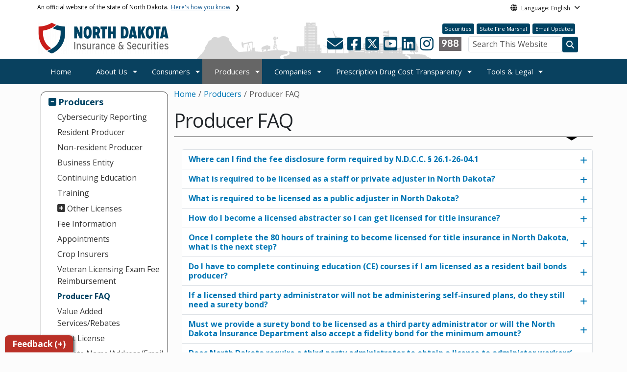

--- FILE ---
content_type: text/html; charset=UTF-8
request_url: https://www.insurance.nd.gov/producers/producer-faq
body_size: 131518
content:

<!DOCTYPE html>
<html lang="en" dir="ltr" prefix="content: http://purl.org/rss/1.0/modules/content/  dc: http://purl.org/dc/terms/  foaf: http://xmlns.com/foaf/0.1/  og: http://ogp.me/ns#  rdfs: http://www.w3.org/2000/01/rdf-schema#  schema: http://schema.org/  sioc: http://rdfs.org/sioc/ns#  sioct: http://rdfs.org/sioc/types#  skos: http://www.w3.org/2004/02/skos/core#  xsd: http://www.w3.org/2001/XMLSchema# " class="h-100">
  <head>
    <meta charset="utf-8" />
<noscript><style>form.antibot * :not(.antibot-message) { display: none !important; }</style>
</noscript><link rel="canonical" href="https://www.insurance.nd.gov/producers/producer-faq" />
<meta name="robots" content="index, follow" />
<link rel="image_src" href="https://itdcmst204.cmsstaging.nd.gov/sites/www/files/styles/image_original/public/documents/theme/Drupal%2010.png?itok=PB2ENQJA&amp;cb=02b67b1c" />
<meta property="og:site_name" content="North Dakota Insurance Department" />
<meta property="og:type" content="website" />
<meta property="og:url" content="https://www.insurance.nd.gov/producers/producer-faq" />
<meta property="og:title" content="Producer FAQ" />
<meta property="og:image" content="https://itdcmst204.cmsstaging.nd.gov/sites/www/files/styles/image_original/public/documents/theme/Drupal%2010.png?itok=PB2ENQJA&amp;cb=02b67b1c" />
<meta property="og:image:url" content="https://itdcmst204.cmsstaging.nd.gov/sites/www/files/styles/image_original/public/documents/theme/Drupal%2010.png?itok=PB2ENQJA&amp;cb=02b67b1c" />
<meta property="og:image:alt" content="social share image" />
<meta name="twitter:card" content="summary_large_image" />
<meta name="twitter:title" content="Producer FAQ | North Dakota Insurance Department" />
<meta name="twitter:image" content="https://itdcmst204.cmsstaging.nd.gov/sites/www/files/styles/twitter_share/public/documents/theme/Drupal%2010.png?itok=Ujz_Q1wh&amp;cb=02b67b1c" />
<meta name="twitter:image:alt" content="social share image" />
<meta name="Generator" content="Drupal 10 (https://www.drupal.org)" />
<meta name="MobileOptimized" content="width" />
<meta name="HandheldFriendly" content="true" />
<meta name="viewport" content="width=device-width, initial-scale=1.0" />
<link rel="icon" href="/sites/www/files/documents/theme/favicon.png" type="image/png" />
<script>window.a2a_config=window.a2a_config||{};a2a_config.callbacks=[];a2a_config.overlays=[];a2a_config.templates={};</script>

    <title>Producer FAQ | North Dakota Insurance Department</title>
    <link rel="stylesheet" media="all" href="/sites/www/files/css/css_57YhBZbZnTRlpIg1vHt0l7qssUWC_BcO4npjLmgPb3s.css?delta=0&amp;language=en&amp;theme=ndit_base&amp;include=[base64]" />
<link rel="stylesheet" media="all" href="/sites/all/modules/bootstrap_paragraphs/css/bootstrap-paragraphs-columns.min.css?t6yl49" />
<link rel="stylesheet" media="all" href="/sites/www/files/css/css_pA-fRcewjKZhoMz-Ac6seWxfT9FWFcfqGpmdS7kdJbY.css?delta=2&amp;language=en&amp;theme=ndit_base&amp;include=[base64]" />
<link rel="stylesheet" media="all" href="/sites/www/files/css/css_CpMOQfKpHCRrvu1ZqUTjbc575ZZJd70eyhgGZZ1n4dY.css?delta=3&amp;language=en&amp;theme=ndit_base&amp;include=[base64]" />

    <script type="application/json" data-drupal-selector="drupal-settings-json">{"path":{"baseUrl":"\/","pathPrefix":"","currentPath":"node\/223","currentPathIsAdmin":false,"isFront":false,"currentLanguage":"en"},"pluralDelimiter":"\u0003","suppressDeprecationErrors":true,"gtag":{"tagId":"G-JVTZTV35V9","consentMode":false,"otherIds":[],"events":[],"additionalConfigInfo":[]},"ajaxPageState":{"libraries":"[base64]","theme":"ndit_base","theme_token":null},"ajaxTrustedUrl":[],"auto_height":{"selectors":".featured-card\r,.location-card\r,.featured-area"},"back_to_top":{"back_to_top_button_trigger":100,"back_to_top_speed":1200,"back_to_top_prevent_on_mobile":false,"back_to_top_prevent_in_admin":true,"back_to_top_button_type":"image","back_to_top_button_text":"Back to top"},"webform":{"dialog":{"options":{"narrow":{"title":"Narrow","width":600},"normal":{"title":"Normal","width":800},"wide":{"title":"Wide","width":1000}},"entity_type":"node","entity_id":"223"}},"data":{"extlink":{"extTarget":true,"extTargetAppendNewWindowLabel":"(opens in a new window)","extTargetNoOverride":false,"extNofollow":true,"extTitleNoOverride":false,"extNoreferrer":true,"extFollowNoOverride":false,"extClass":"ext","extLabel":"(link is external)","extImgClass":false,"extSubdomains":false,"extExclude":"(.nd.gov)","extInclude":"","extCssExclude":"","extCssInclude":"","extCssExplicit":".paragraph, .content, .region-header-icons, .quick-links, .btn","extAlert":true,"extAlertText":"You are leaving the North Dakota Insurance \u0026amp; Securities Department website.  The forthcoming website is not managed by the State of North Dakota.","extHideIcons":false,"mailtoClass":"mailto","telClass":"tel","mailtoLabel":"(link sends email)","telLabel":"(link is a phone number)","extUseFontAwesome":false,"extIconPlacement":"after","extPreventOrphan":false,"extFaLinkClasses":"fa fa-external-link","extFaMailtoClasses":"fa fa-envelope-o","extAdditionalLinkClasses":"","extAdditionalMailtoClasses":"","extAdditionalTelClasses":"","extFaTelClasses":"fa fa-phone","whitelistedDomains":[],"extExcludeNoreferrer":""}},"user":{"uid":0,"permissionsHash":"ffc4d75beffcd6e3611c013ec3445482c79c536e50276e7a6de5ea98552bc49a"}}</script>
<script src="/sites/www/files/js/js_gAtESHN69eFOledwqqjcwj_E91X9o-3-erHJqIjyM7g.js?scope=header&amp;delta=0&amp;language=en&amp;theme=ndit_base&amp;include=[base64]"></script>
<script src="/sites/all/modules/google_tag/js/gtag.js?t6yl49"></script>

  </head>
  <body class="path-node page-node-type-page  text-dark   d-flex flex-column h-100">
        <a href="#main-content" class="visually-hidden focusable skip-link">
      Skip to main content
    </a>
    
      <div class="dialog-off-canvas-main-canvas d-flex flex-column h-100" data-off-canvas-main-canvas>
    
  
  <div class="itd-banner-top d-print-none">
    <div class="container">
      <div class="row">
          <div class="region region-banner-top">
    <section class="views-element-container settings-tray-editable block block-views block-views-blockstate-information-block-1 clearfix" id="block-ndit-base-views-block-state-information-block-1" data-drupal-settingstray="editable">
      <div class="state-info">
      <div class="top-banner-accordion">
        <div class="top-banner-accordion-tab">
          <input type="checkbox" name="state-info" id="state-info-tab">
          <label for="state-info-tab" class="state-info-tab_label">An official website of the state of North Dakota. <span>Here's how you know</span></label>
          <div class="state-info-tab_content">
            <div class="state-info-tab_content_container">
              <div class="gov-means">
                <p><span><strong>The .gov means it's official.</strong></span>Official North Dakota websites will end in .gov. Before sharing sensitive information, make sure you're on a government site.</p>
              </div>
              
              <div class="secure-means">
                <p><span><strong>The site is secure.</strong></span>The <strong>https://</strong> ensures that you're connecting to the official website and that any information you provide is encrypted and sent securely.</p>
              </div>
            </div>
          </div>  
        </div>
      </div>
    </div>
  </section>

<section id="block-ndit-base-gtranslate" class="settings-tray-editable block block-gtranslate block-gtranslate-block clearfix" data-drupal-settingstray="editable">
  
    

      <div id="language_consent" class="gtranslate vanish">
    <div class="gtranslate_wrapper"></div><script>window.gtranslateSettings = {"switcher_horizontal_position":"left","switcher_vertical_position":"bottom","horizontal_position":"inline","vertical_position":"inline","float_switcher_open_direction":"top","switcher_open_direction":"bottom","default_language":"en","native_language_names":1,"detect_browser_language":0,"add_new_line":1,"select_language_label":"Select Language","flag_size":32,"flag_style":"2d","globe_size":60,"alt_flags":[],"wrapper_selector":".gtranslate_wrapper","url_structure":"none","custom_domains":null,"languages":["en","ar","zh-CN","fr","de","hi","ru","es","uk","vi","sw","eu","bs","hmn","ne","pa","ku","ps"],"custom_css":""}</script><script>(function(){var js = document.createElement('script');js.setAttribute('src', '/sites/all/modules/gtranslate/js/dropdown.js');js.setAttribute('data-gt-orig-url', '/producers/producer-faq');js.setAttribute('data-gt-orig-domain', 'www.insurance.nd.gov');document.body.appendChild(js);})();</script>
</div>

<div id="consent-trigger">
    <p id="language_placeholder">Language: English</p>
</div>

<noindex>
    <div id="consent_modal" class="modal fade" role="dialog">
        <div class="modal-dialog">
            <!-- Modal content-->
            <div class="modal-content consent-content">
                <div class="modal-header consent-content-header">Automatic translation disclaimer</div>

                <div class="modal-body consent-content-statement">
                    <p>The State of North Dakota provides automatic translation for nd.gov websites, courtesy of Google Translate. Please remember, though, that the English language version is considered the most accurate. In the event of a disagreement or discrepancy between the translation and the original English version of this web site or any notice or disclaimer, the original version will prevail.</p>
                </div>

                <div class="consent-content-footer">
                    <a href="#" id="gt_accept" class="consent-btn" data-dismiss="modal">Accept</a>
                    <a href="#" id="gt_decline" class="consent-btn" data-dismiss="modal">Decline</a>
                </div>
            </div>

        </div>
    </div>
</noindex>
  </section>


  </div>

      </div>
    </div>
  </div>

  <div id="header-background" class="d-print-none">
      <div class="region region-header-background">
    <section class="views-element-container d-none d-lg-block settings-tray-editable block block-views block-views-blocklogo-block-block-2 clearfix" id="block-ndit-base-views-block-logo-block-block-2" data-drupal-settingstray="editable">
  
    

      <div data-block="header_background block-ndit-base-views-block-logo-block-block-2"><div class="view view-logo-block view-id-logo_block view-display-id-block_2 js-view-dom-id-63eeb15b7353f45a94492c2eea4233664e6d214ed33cb82e831a264d93e1c780">
  
    
      
      <div class="view-content">
          <div>  <img loading="lazy" src="/sites/www/files/styles/h/public/documents/theme/nd-landscape.png?itok=ZZQKuYHr&amp;cb=092867bf" width="479" height="74" alt="North Dakota Landscape Silhouette Background Image" typeof="foaf:Image" class="img-fluid image-style-h" />


</div>

    </div>
  
          </div>
</div>

  </section>


  </div>

          <header id="header" role="banner">
        <div class="container">
          <div class="row">
            <div class="col-lg-5 col-md-4 col-sm-6">
                <div class="region region-logo">
    <section class="views-element-container settings-tray-editable block block-views block-views-blocklogo-block-block-1 clearfix" id="block-ndit-base-views-block-logo-block-block-1" data-drupal-settingstray="editable">
  
    

      <div data-block="logo block-ndit-base-views-block-logo-block-block-1"><div class="view view-logo-block view-id-logo_block view-display-id-block_1 js-view-dom-id-8161353ad78c1ae345c3d3b0a0917803223919a6c8883ab9246f6e21f3376c0e">
  
    
      
      <div class="view-content">
          <div><a href="https://www.insurance.nd.gov/" title="Home">  <img loading="lazy" src="/sites/www/files/styles/logo/public/documents/theme/2025%20INSSEC%20Website%20Logo_0.png?itok=VxWzPm7z&amp;cb=2a3199d6" width="267" height="64" alt="North Dakota Insurance and Securities Department logo" typeof="Image" class="img-fluid image-style-logo" />


</a></div>

    </div>
  
          </div>
</div>

  </section>


  </div>

            </div>
            <div class="col-lg-7 col-md-8 col-sm-6 header-right" class="hidden-print">
              <div id="quick-links">
                  <div class="region region-quick-links">
    <section class="views-element-container settings-tray-editable block block-views block-views-blockquick-links-config-block-1 clearfix" id="block-ndit-base-views-block-quick-links-config-block-1" data-drupal-settingstray="editable">
  
    

      <div data-block="quick_links block-ndit-base-views-block-quick-links-config-block-1"><div class="view view-quick-links-config view-id-quick_links_config view-display-id-block_1 js-view-dom-id-91cea0f4f724b71aad4104bf5430192a71653a48f893a40344298df47a7838ed">
  
    
      
      <div class="view-content">
          <div class="views-row"><div class="quick-links"><a href="https://www.securities.nd.gov/" class="btn btn-quicklinks">Securities</a><a href="https://www.firemarshal.nd.gov/" class="btn btn-quicklinks">State Fire Marshal</a><a href="https://public.govdelivery.com/accounts/NDID/subscriber/new" class="btn btn-quicklinks">Email Updates</a></div></div>

    </div>
  
          </div>
</div>

  </section>


  </div>

              </div>
              <div id="connectivity-zone">
                <div id="header-icons">
                    <div class="region region-header-icons">
    <section class="views-element-container social-links hidden-xs hidden-sm settings-tray-editable block block-views block-views-blocksocial-icons-config-block-1 clearfix" id="block-ndit-base-views-block-social-icons-config-block-1" data-drupal-settingstray="editable">
  
    

      <div data-block="header_icons block-ndit-base-views-block-social-icons-config-block-1"><div class="social-icons view view-social-icons-config view-id-social_icons_config view-display-id-block_1 js-view-dom-id-4abafceea9414a44a564fd6bd5516b6a0ed9a63e48a89c118acb003589765110">
  
    
      
      <div class="view-content">
          <div class="social-inline"><a class="ndr-mail" href="/contact" title="Contact Us" role="button">
	<span aria-hidden="true" class="fas fa-envelope fa-2x"></span>
</a> </div>
    <div class="social-inline"><a class="ndr-facebook" rel="noopener noreferrer" href="https://www.facebook.com/NDInsuranceDepartment" target="_blank" title="Follow Us on Facebook" role="button">
				<span aria-hidden="true" class="fab fa-facebook-square fa-2x"></span>
			</a> <a class="ndr-twitter" rel="noopener noreferrer" href="https://www.twitter.com/NDID" target="_blank" title="Follow Us on Twitter" role="button">
				<span class="fa-brands fa-square-x-twitter fa-2xl"></span>
			</a><a class="ndr-youtube" rel="noopener noreferrer" href="https://www.youtube.com/user/NDInsuranceDept" target="_blank" title="Subscribe to our YouTube" role="button">
					<span aria-hidden="true" class="fab fa-youtube-square fa-2x"></span>
				</a><a class="ndr-linkedin" rel="noopener noreferrer" href="https://www.linkedin.com/company/ndid/" target="_blank" title="Link me on Linkedin" role="button">
					<span aria-hidden="true" class="fab fa-linkedin fa-2x"></span>
				</a><a class="ndr-instagram" rel="noopener noreferrer" href="https://www.instagram.com/ndinsurancedepartment/" target="_blank" title="Subscribe on Instagram" role="button">
				<span aria-hidden="true" class="fab fa-instagram fa-2x"></span>
			</a></div>

    </div>
  
          </div>
</div>

  </section>

<section class="views-element-container suicide-prevention-icon hidden-xs settings-tray-editable block block-views block-views-blocksuicide-prevention-block-1 clearfix" id="block-ndit-base-views-block-suicide-prevention-block-1" data-drupal-settingstray="editable">
  
    

      <div data-block="header_icons block-ndit-base-views-block-suicide-prevention-block-1"><div class="view view-suicide-prevention view-id-suicide_prevention view-display-id-block_1 js-view-dom-id-4ec174f0525b8fc8586aa183d85c9a99a18f18b09a83331d86e1f0956d0bd730">
  
    
      
      <div class="view-content">
          <div class="views-row"><div><span>    <div id="suicide-prevention-icon" class="gray">
    <a href="https://www.samhsa.gov/find-support/in-crisis" target="_blank" title="988 Suicide Prevention">
        <div class="sp-icon-wrapper">
            <div class="sp-icon">988</div>
        </div>
    </a>
</div></span></div></div>

    </div>
  
          </div>
</div>

  </section>


  </div>

                </div>
                <div id="header-search">
                    <div class="region region-search-box">
    <section id="block-ndit-base-searchbox" class="d-none d-sm-block search-box settings-tray-editable block block-block-content block-block-content6f619e1b-84c8-44eb-a198-cb10e1998c1e clearfix d-none d-sm-block search-box" data-drupal-settingstray="editable">
  
    

      <form action="/search" id="cse-search-box" class="form-inline search-form pull-right">
      <label for="searchbox-desk">Search This Website:</label>
      <input id="searchbox-desk" type="text" autocomplete="Search This Website" title="Search This Website" name="query" class="searchbox form-control" placeholder="Search This Website">
      <span class="search-button">
      <button class="btn btn-search" type="submit" aria-label="Search this website" onclick="createGoogleSearchCookie(window.location.href);">
      <span class="fa fa-search" aria-hidden="true"></span>
      </button>
      </span>
    </form>
  </section>


  </div>

                </div>
              </div>
            </div>
          </div>
        </div>
      </header>
      </div>

<div id="main-nav" class="navbar nav">
  <div class="site-navbar site-navbar-target">
    <div class="container">
      <div class="col-md-12">
          <div class="region region-agency-navigation">
    <nav id="ndit-base-mainnavigation-desktop" class="site-navigation position-relative text-right d-none d-md-block ndit-menu-desktop" data-drupal-settingstray="editable"
  role="navigation"
  aria-labelledby="ndit-base-mainnavigation-desktop-menu">

          
  
  <div class="visually-hidden" id="ndit-base-mainnavigation-desktop-menu">Main navigation</div>
  

        

<div class='ndit-desktop-menu d-none d-sm-block d-md-block d-lg-block'>
      <ul data-block="agency_navigation ndit-base-mainnavigation-desktop" class="site-menu main-menu js-clone-nav mr-auto d-none d-lg-block">
                            <li tabindex="0">
        <a href="/" class="nav-link" data-drupal-link-system-path="&lt;front&gt;">Home</a>
              </li>
                            <li class="has-children" tabindex="0">
        <a href="/about-us" class="nav-link has-children" data-drupal-link-system-path="node/90">About Us</a>
                  <ul class='dropdown'>
                                                                              <li>
                <a href="/about-us/what-we-do" class="nav-link" data-drupal-link-system-path="node/1504">What We Do</a>
                              </li>
                                                      <li>
                <a href="/about-us/commissioner-jon-godfread" class="nav-link" data-drupal-link-system-path="node/92">Commissioner Jon Godfread</a>
                              </li>
                                                      <li>
                <a href="/about-us/communications" class="nav-link" data-drupal-link-system-path="node/110">Communications</a>
                              </li>
                                                      <li>
                <a href="/about-us/careers" class="nav-link" data-drupal-link-system-path="node/430">Careers</a>
                              </li>
                                                      <li>
                <a href="/about-us/employee-directory" class="nav-link" data-drupal-link-system-path="node/94">Employee Directory</a>
                              </li>
                                                      <li>
                <a href="/contact-us" class="nav-link" data-drupal-link-system-path="node/10325">Contact Us</a>
                              </li>
                      </ul>
              </li>
                            <li class="has-children" tabindex="0">
        <a href="/consumers" class="nav-link has-children" data-drupal-link-system-path="node/86">Consumers</a>
                  <ul class='dropdown'>
                                                                              <li>
                <a href="/consumers/insurance" title="Insurance" class="nav-link" data-drupal-link-system-path="node/198">Insurance</a>
                              </li>
                                                      <li>
                <a href="/consumers/fraud" title="Fraud" class="nav-link" data-drupal-link-system-path="node/138">Fraud</a>
                              </li>
                                                      <li>
                <a href="/consumers/medicare" class="nav-link" data-drupal-link-system-path="node/127">Medicare</a>
                              </li>
                                                      <li>
                <a href="/consumers/prescription-connection" title="Prescription Connection" class="nav-link" data-drupal-link-system-path="node/309">Prescription Connection</a>
                              </li>
                                                      <li>
                <a href="/consumers/complaints" title="Complaints" class="nav-link" data-drupal-link-system-path="node/135">Complaints</a>
                              </li>
                                                      <li>
                <a href="/consumers/company-information" title="Company Information" class="nav-link" data-drupal-link-system-path="node/129">Company Information</a>
                              </li>
                                                      <li>
                <a href="/consumers/other-resources" title="Other Resources" class="nav-link" data-drupal-link-system-path="node/89">Other Resources</a>
                              </li>
                      </ul>
              </li>
                            <li class="has-children active" tabindex="0">
        <a href="/producers" class="nav-link has-children active" data-drupal-link-system-path="node/87">Producers</a>
                  <ul class='dropdown'>
                                                                              <li>
                <a href="/companies/cybersecurity-reporting" class="nav-link" data-drupal-link-system-path="node/15841">Cybersecurity Reporting</a>
                              </li>
                                                      <li>
                <a href="/producers/resident-producer" title="Resident Producer" class="nav-link" data-drupal-link-system-path="node/158">Resident Producer</a>
                              </li>
                                                      <li>
                <a href="/producers/non-resident-producer" class="nav-link" title="Non-resident Producer" data-drupal-link-system-path="node/159">Non-resident Producer</a>
                              </li>
                                                      <li>
                <a href="/producers/business-entity" title="Business Entity" class="nav-link" data-drupal-link-system-path="node/160">Business Entity</a>
                              </li>
                                                      <li>
                <a href="/producers/continuing-education" title="Continuing Education" class="nav-link" data-drupal-link-system-path="node/161">Continuing Education</a>
                              </li>
                                                      <li>
                <a href="/producers/training" title="Training" class="nav-link" data-drupal-link-system-path="node/162">Training</a>
                              </li>
                                                      <li>
                <a href="/producers/other-licenses" title="Other Licenses" class="nav-link" data-drupal-link-system-path="node/163">Other Licenses</a>
                              </li>
                                                      <li>
                <a href="/producers/fee-information" title="Fee Information" class="nav-link" data-drupal-link-system-path="node/245">Fee Information</a>
                              </li>
                                                      <li>
                <a href="/producers/appointments" title="Appointments" class="nav-link" data-drupal-link-system-path="node/246">Appointments</a>
                              </li>
                                                      <li>
                <a href="/producers/crop-insurers" title="Crop Insurers" class="nav-link" data-drupal-link-system-path="node/247">Crop Insurers</a>
                              </li>
                                                      <li>
                <a href="/producers/veteran-licensing-exam-fee-reimbursement" title="Veteran Licensing Exam Fee Reimbursement" class="nav-link" data-drupal-link-system-path="node/165">Veteran Licensing Exam Fee Reimbursement</a>
                              </li>
                                                      <li class="active">
                <a href="/producers/producer-faq" class="nav-link active is-active" data-drupal-link-system-path="node/223" aria-current="page">Producer FAQ</a>
                              </li>
                                                      <li>
                <a href="/producers/value-added-servicesrebates" title="Value Added Services/Rebates" class="nav-link" data-drupal-link-system-path="node/457">Value Added Services/Rebates</a>
                              </li>
                                                      <li>
                <a href="/producers/print-license" class="nav-link" data-drupal-link-system-path="node/169">Print License</a>
                              </li>
                                                      <li>
                <a href="/producers/update-name-address-or-email" class="nav-link" data-drupal-link-system-path="node/172">Update Name/Address/Email</a>
                              </li>
                      </ul>
              </li>
                            <li class="has-children" tabindex="0">
        <a href="/companies" class="nav-link has-children" data-drupal-link-system-path="node/461">Companies</a>
                  <ul class='dropdown'>
                                                                              <li>
                <a href="/companies/company-licensing" title="Company Licensing" class="nav-link" data-drupal-link-system-path="node/200">Company Licensing</a>
                              </li>
                                                      <li>
                <a href="/companies/company-reporting-forms" title="Company Reporting Forms" class="nav-link" data-drupal-link-system-path="node/201">Company Reporting Forms</a>
                              </li>
                                                      <li>
                <a href="/companies/company-producer-appointments" title="Company Producer Appointments" class="nav-link" data-drupal-link-system-path="node/199">Company Producer Appointments</a>
                              </li>
                                                      <li>
                <a href="/companies/financial-reporting-and-tax-requirements" title="Financial Reporting and Tax Requirements" class="nav-link" data-drupal-link-system-path="node/202">Financial Reporting and Tax Requirements</a>
                              </li>
                                                      <li>
                <a href="/companies/long-term-care-partnership-program" title="Long-term Care Partnership Program" class="nav-link" data-drupal-link-system-path="node/205">Long-term Care Partnership Program</a>
                              </li>
                                                      <li>
                <a href="/companies/policy-form-and-rate-filing" title="Policy, Form and Rate Filing" class="nav-link" data-drupal-link-system-path="node/206">Policy, Form and Rate Filing</a>
                              </li>
                                                      <li>
                <a href="/companies/service-process-information" title="Service of Process Information" class="nav-link" data-drupal-link-system-path="node/208">Service of Process Information</a>
                              </li>
                                                      <li>
                <a href="/companies/value-added-servicesrebates" title="Value Added Services/Rebates" class="nav-link" data-drupal-link-system-path="node/458">Value Added Services/Rebates</a>
                              </li>
                                                      <li>
                <a href="/companies/cybersecurity-reporting" class="nav-link" data-drupal-link-system-path="node/15841">Cybersecurity Reporting</a>
                              </li>
                                                      <li>
                <a href="/companies/reinsurance-association-north-dakota" class="nav-link" data-drupal-link-system-path="node/364">Reinsurance Association of North Dakota</a>
                              </li>
                      </ul>
              </li>
                            <li class="has-children" tabindex="0">
        <a href="/prescription-drug-cost-transparency" class="nav-link has-children" data-drupal-link-system-path="node/462">Prescription Drug Cost Transparency</a>
                  <ul class='dropdown'>
                                                                              <li>
                <a href="/prescription-drug-cost-transparency/filed-disclosure-reports" class="nav-link" data-drupal-link-system-path="node/463">Filed Disclosure Reports</a>
                              </li>
                                                      <li>
                <a href="/prescription-drug-cost-transparency/information-insurers" class="nav-link" data-drupal-link-system-path="node/473">Information for Insurers</a>
                              </li>
                                                      <li>
                <a href="/prescription-drug-cost-transparency/information-manufacturers" class="nav-link" data-drupal-link-system-path="node/464">Information for Manufacturers</a>
                              </li>
                                                      <li>
                <a href="/prescription-drug-cost-transparency/information-pharmacy-benefit-managers-pbm" class="nav-link" data-drupal-link-system-path="node/465">Information for Pharmacy Benefit Managers</a>
                              </li>
                      </ul>
              </li>
                            <li class="has-children" tabindex="0">
        <a href="/tools-legal" class="nav-link has-children" data-drupal-link-system-path="node/1464">Tools &amp; Legal</a>
                  <ul class='dropdown'>
                                                                              <li>
                <a href="/tools-legal/bulletins" class="nav-link" data-drupal-link-system-path="node/266">Bulletins</a>
                              </li>
                                                      <li>
                <a href="/tools-legal/proposed-rulemaking" class="nav-link" data-drupal-link-system-path="node/19387">Proposed Rulemaking</a>
                              </li>
                                                      <li>
                <a href="/tools-legal/enforcement" class="nav-link" data-drupal-link-system-path="node/192">Enforcement</a>
                              </li>
                                                      <li>
                <a href="/tools-legal/studies-and-reports" class="nav-link" data-drupal-link-system-path="node/109">Studies and Reports</a>
                              </li>
                                                      <li>
                <a href="/tools-legal/forms" class="nav-link" data-drupal-link-system-path="node/194">Forms</a>
                              </li>
                                                      <li>
                <a href="/tools-legal/insurance-company-abstract-search" class="nav-link" data-drupal-link-system-path="node/3471">Insurance Company Abstract Search</a>
                              </li>
                                                      <li>
                <a href="/tools-legal/market-conduct-examinations" class="nav-link" data-drupal-link-system-path="node/321">Market Conduct Examinations</a>
                              </li>
                                                      <li>
                <a href="/tools-legal/hearings-meetings" class="nav-link" data-drupal-link-system-path="node/107">Public Hearings &amp; Meetings</a>
                              </li>
                                                      <li>
                <a href="/redtape" class="nav-link" data-drupal-link-system-path="node/17675">Red Tape Reduction</a>
                              </li>
                      </ul>
              </li>
      </ul>
</div>






  </nav>
<nav id="ndit-base-mainnavigation-mobile" class="site-navigation position-relative text-right d-block d-md-none" data-drupal-settingstray="editable"
  role="navigation"
  aria-labelledby="ndit-base-mainnavigation-mobile-menumobile">

          
  
  <div class="visually-hidden" id="ndit-base-mainnavigation-mobile-menumobile">Main navigation Mobile</div>
  

        


<div class='test d-block d-md-none'>
  <section id="block-ndit-base-mobilesearchblock" class="d-block d-sm-none settings-tray-editable block block-block-content block-block-content9809f971-ad16-4d8d-b305-b2e4176dcf89 clearfix" data-drupal-settingstray="editable">
  
    

      
            <div class="clearfix text-formatted field field--name-body field--type-text-with-summary field--label-hidden field__item">    <form action="/search" id="cse-search-box2" class="d-flex align-items-center">
    <label for="searchbox-mob" class="me-2">Search This Website:</label>
    <input id="searchbox-mob" type="text" autocomplete="Search This Website" title="Search This Website" name="query" class="form-control me-2" placeholder="Search This Website">
    <button class="btn btn-search" type="submit" aria-label="Search this website" onclick="createGoogleSearchCookie(window.location.href);">
    <span class="fa fa-search" aria-hidden="true"></span>
    </button>
    </form></div>
      
  </section>









<nav class="nav-mobile check">
<ul>
    <li class="menu-container">
        <input id="menu-toggle" type="checkbox" aria-label="Toggle Menu">
        <label for="menu-toggle" class="menu-button" aria-hidden="true" tabindex="0">
            <svg class="icon-open" viewBox="0 0 24 24">
                <path d="M3 18h18v-2H3v2zm0-5h18v-2H3v2zm0-7v2h18V6H3z"></path>
            </svg>
            <svg class="icon-close" viewBox="0 0 100 100">
                <path d="M83.288 88.13c-2.114 2.112-5.575 2.112-7.69 0L53.66 66.188c-2.113-2.112-5.572-2.112-7.686 0l-21.72 21.72c-2.114 2.113-5.572 2.113-7.687 0l-4.693-4.692c-2.114-2.114-2.114-5.573 0-7.688l21.72-21.72c2.112-2.115 2.112-5.574 0-7.687L11.87 24.4c-2.114-2.113-2.114-5.57 0-7.686l4.842-4.842c2.113-2.114 5.57-2.114 7.686 0l21.72 21.72c2.114 2.113 5.572 2.113 7.688 0l21.72-21.72c2.115-2.114 5.574-2.114 7.688 0l4.695 4.695c2.112 2.113 2.112 5.57-.002 7.686l-21.72 21.72c-2.112 2.114-2.112 5.573 0 7.686L88.13 75.6c2.112 2.11 2.112 5.572 0 7.687l-4.842 4.84z" />
            </svg>
        </label>
            <ul class="menu-sidebar d-print-none" aria-hidden="true">
        <span class="menu-sidebar-header">
            <button class="close-all">X</button>
        </span>
                    <li>
                                    <a href="/">Home</a>
                            </li>
                    <li>
                                                        <input type="checkbox" autocomplete="Mobile Menu" id="sub-2" class="submenu-toggle">
                    <a class="submenu-label" href="/about-us">About Us</a>
                    <label class="arrow right padding-right" for="sub-2" tabindex="0">&#8250;</label>
                        <ul class="menu-sub">
        <span class="menu-sidebar-header">
            <button class="close-all">X</button>
        </span>
        <li class="menu-sub-title">
            <label class="submenu-label" for="sub-2" tabindex="0">Back</label>
            <div class="arrow left">&#8249;</div>
        </li>
        <li class="menu-sub-title cat-name">About Us</li>
                    <li>
                                    <a href="/about-us/what-we-do">What We Do</a>
                            </li>
                    <li>
                                    <a href="/about-us/commissioner-jon-godfread">Commissioner Jon Godfread</a>
                            </li>
                    <li>
                                    <a href="/about-us/communications">Communications</a>
                            </li>
                    <li>
                                    <a href="/about-us/careers">Careers</a>
                            </li>
                    <li>
                                    <a href="/about-us/employee-directory">Employee Directory</a>
                            </li>
                    <li>
                                    <a href="/contact-us">Contact Us</a>
                            </li>
            </ul>

                            </li>
                    <li>
                                                        <input type="checkbox" autocomplete="Mobile Menu" id="sub-3" class="submenu-toggle">
                    <a class="submenu-label" href="/consumers">Consumers</a>
                    <label class="arrow right padding-right" for="sub-3" tabindex="0">&#8250;</label>
                        <ul class="menu-sub">
        <span class="menu-sidebar-header">
            <button class="close-all">X</button>
        </span>
        <li class="menu-sub-title">
            <label class="submenu-label" for="sub-3" tabindex="0">Back</label>
            <div class="arrow left">&#8249;</div>
        </li>
        <li class="menu-sub-title cat-name">Consumers</li>
                    <li>
                                    <a href="/consumers/insurance">Insurance</a>
                            </li>
                    <li>
                                                        <input type="checkbox" autocomplete="Sub Menu Item" id="sub-3-2" class="submenu-toggle">
                    <a class="submenu-label" href="/consumers/fraud">Fraud</a>
                    <label class="arrow right padding-right" for="sub-3-2" tabindex="0">&#8250;</label>
                        <ul class="menu-sub">
        <span class="menu-sidebar-header">
            <button class="close-all">X</button>
        </span>
        <li class="menu-sub-title">
            <label class="submenu-label" for="sub-3-2" tabindex="0">Back</label>
            <div class="arrow left">&#8249;</div>
        </li>
        <li class="menu-sub-title cat-name">Fraud</li>
                    <li>
                                    <a href="https://ofrs.naic.org/">Report Fraud</a>
                            </li>
            </ul>

                            </li>
                    <li>
                                                        <input type="checkbox" autocomplete="Sub Menu Item" id="sub-3-3" class="submenu-toggle">
                    <a class="submenu-label" href="/consumers/medicare">Medicare</a>
                    <label class="arrow right padding-right" for="sub-3-3" tabindex="0">&#8250;</label>
                        <ul class="menu-sub">
        <span class="menu-sidebar-header">
            <button class="close-all">X</button>
        </span>
        <li class="menu-sub-title">
            <label class="submenu-label" for="sub-3-3" tabindex="0">Back</label>
            <div class="arrow left">&#8249;</div>
        </li>
        <li class="menu-sub-title cat-name">Medicare</li>
                    <li>
                                                        <input type="checkbox" autocomplete="Sub Menu Item" id="sub-3-3-1" class="submenu-toggle">
                    <a class="submenu-label" href="/consumers/medicare-assistance/medicare-supplement">Medicare Supplement</a>
                    <label class="arrow right padding-right" for="sub-3-3-1" tabindex="0">&#8250;</label>
                        <ul class="menu-sub">
        <span class="menu-sidebar-header">
            <button class="close-all">X</button>
        </span>
        <li class="menu-sub-title">
            <label class="submenu-label" for="sub-3-3-1" tabindex="0">Back</label>
            <div class="arrow left">&#8249;</div>
        </li>
        <li class="menu-sub-title cat-name">Medicare Supplement</li>
                    <li>
                                    <a href="/consumers/shic-medicare/medicare-supplement/medicare-supplement-faq">Medicare Supplement FAQ</a>
                            </li>
                    <li>
                                    <a href="/consumers/medicare-assistance/medicare-supplement/medicare-supplement-plan-comparison">Medicare Supplement Plan Comparison</a>
                            </li>
            </ul>

                            </li>
                    <li>
                                    <a href="/consumers/medicare-assistance/medicare-advantage-plans">Medicare Advantage Plans</a>
                            </li>
                    <li>
                                                        <input type="checkbox" autocomplete="Sub Menu Item" id="sub-3-3-3" class="submenu-toggle">
                    <a class="submenu-label" href="/consumers/medicare/medicare-part-d">Medicare Part D</a>
                    <label class="arrow right padding-right" for="sub-3-3-3" tabindex="0">&#8250;</label>
                        <ul class="menu-sub">
        <span class="menu-sidebar-header">
            <button class="close-all">X</button>
        </span>
        <li class="menu-sub-title">
            <label class="submenu-label" for="sub-3-3-3" tabindex="0">Back</label>
            <div class="arrow left">&#8249;</div>
        </li>
        <li class="menu-sub-title cat-name">Medicare Part D</li>
                    <li>
                                    <a href="/consumers/medicare/medicare-part-d/medicare-part-d-open-enrollment">Medicare Part D Open Enrollment</a>
                            </li>
            </ul>

                            </li>
                    <li>
                                    <a href="/consumers/medicare/medicare-financial-assistance-programs">Medicare Financial Assistance Programs</a>
                            </li>
                    <li>
                                    <a href="/consumers/medicare/other-resources">Other Resources for Seniors</a>
                            </li>
                    <li>
                                    <a href="/consumers/medicare-assistance/ship-counselors">SHIP Counselors</a>
                            </li>
            </ul>

                            </li>
                    <li>
                                    <a href="/consumers/prescription-connection">Prescription Connection</a>
                            </li>
                    <li>
                                    <a href="/consumers/complaints">Complaints</a>
                            </li>
                    <li>
                                                        <input type="checkbox" autocomplete="Sub Menu Item" id="sub-3-6" class="submenu-toggle">
                    <a class="submenu-label" href="/consumers/company-information">Company Information</a>
                    <label class="arrow right padding-right" for="sub-3-6" tabindex="0">&#8250;</label>
                        <ul class="menu-sub">
        <span class="menu-sidebar-header">
            <button class="close-all">X</button>
        </span>
        <li class="menu-sub-title">
            <label class="submenu-label" for="sub-3-6" tabindex="0">Back</label>
            <div class="arrow left">&#8249;</div>
        </li>
        <li class="menu-sub-title cat-name">Company Information</li>
                    <li>
                                    <a href="/consumers/company-information/complaint-and-financial-information">Complaint and Financial Information</a>
                            </li>
                    <li>
                                    <a href="/consumers/company-information/domestic-company-list-and-financial-exams">Domestic Company List and Financial Exams</a>
                            </li>
                    <li>
                                    <a href="/consumers/company-information/company-rating-services">Company Rating Services</a>
                            </li>
            </ul>

                            </li>
                    <li>
                                                        <input type="checkbox" autocomplete="Sub Menu Item" id="sub-3-7" class="submenu-toggle">
                    <a class="submenu-label" href="/consumers/other-resources">Other Resources</a>
                    <label class="arrow right padding-right" for="sub-3-7" tabindex="0">&#8250;</label>
                        <ul class="menu-sub">
        <span class="menu-sidebar-header">
            <button class="close-all">X</button>
        </span>
        <li class="menu-sub-title">
            <label class="submenu-label" for="sub-3-7" tabindex="0">Back</label>
            <div class="arrow left">&#8249;</div>
        </li>
        <li class="menu-sub-title cat-name">Other Resources</li>
                    <li>
                                    <a href="/consumers/other-resources/air-ambulance">Air Ambulance</a>
                            </li>
                    <li>
                                    <a href="/consumers/other-resources/credit-scores-and-insurance">Credit Scores and Insurance</a>
                            </li>
                    <li>
                                    <a href="/consumers/other-resources/loss-history-reports">Loss History Reports</a>
                            </li>
                    <li>
                                    <a href="/consumers/other-resources/no-surprises-act">No Surprises Act</a>
                            </li>
            </ul>

                            </li>
            </ul>

                            </li>
                    <li class="active">
                                                        <input type="checkbox" autocomplete="Mobile Menu" id="sub-4" class="submenu-toggle">
                    <a class="submenu-label" href="/producers">Producers</a>
                    <label class="arrow right padding-right" for="sub-4" tabindex="0">&#8250;</label>
                        <ul class="menu-sub">
        <span class="menu-sidebar-header">
            <button class="close-all">X</button>
        </span>
        <li class="menu-sub-title">
            <label class="submenu-label" for="sub-4" tabindex="0">Back</label>
            <div class="arrow left">&#8249;</div>
        </li>
        <li class="menu-sub-title cat-name">Producers</li>
                    <li>
                                    <a href="/companies/cybersecurity-reporting">Cybersecurity Reporting</a>
                            </li>
                    <li>
                                    <a href="/producers/resident-producer">Resident Producer</a>
                            </li>
                    <li>
                                    <a href="/producers/non-resident-producer">Non-resident Producer</a>
                            </li>
                    <li>
                                    <a href="/producers/business-entity">Business Entity</a>
                            </li>
                    <li>
                                    <a href="/producers/continuing-education">Continuing Education</a>
                            </li>
                    <li>
                                    <a href="/producers/training">Training</a>
                            </li>
                    <li>
                                                        <input type="checkbox" autocomplete="Sub Menu Item" id="sub-4-7" class="submenu-toggle">
                    <a class="submenu-label" href="/producers/other-licenses">Other Licenses</a>
                    <label class="arrow right padding-right" for="sub-4-7" tabindex="0">&#8250;</label>
                        <ul class="menu-sub">
        <span class="menu-sidebar-header">
            <button class="close-all">X</button>
        </span>
        <li class="menu-sub-title">
            <label class="submenu-label" for="sub-4-7" tabindex="0">Back</label>
            <div class="arrow left">&#8249;</div>
        </li>
        <li class="menu-sub-title cat-name">Other Licenses</li>
                    <li>
                                    <a href="/producers/other-licenses/autocar-rental">Auto/Car Rental</a>
                            </li>
                    <li>
                                    <a href="/producers/other-licenses/bail-bond">Bail Bond</a>
                            </li>
                    <li>
                                    <a href="/producers/other-licenses/consultant">Consultants</a>
                            </li>
                    <li>
                                    <a href="/producers/other-licenses/life-settlements">Life Settlements</a>
                            </li>
                    <li>
                                    <a href="/producers/other-licenses/managing-general-agent">Managing General Agent</a>
                            </li>
                    <li>
                                    <a href="/producers/other-licenses/portable-electronics-insurance">Portable Electronics Insurance</a>
                            </li>
                    <li>
                                    <a href="/producers/other-licenses/public-adjuster">Public Adjuster</a>
                            </li>
                    <li>
                                    <a href="/producers/other-licenses/surplus-lines">Surplus Lines</a>
                            </li>
                    <li>
                                    <a href="/producers/other-licenses/third-party-administrator">Third Party Administrator</a>
                            </li>
                    <li>
                                    <a href="/producers/other-licenses/title-licensing">Title Licensing</a>
                            </li>
            </ul>

                            </li>
                    <li>
                                    <a href="/producers/fee-information">Fee Information</a>
                            </li>
                    <li>
                                    <a href="/producers/appointments">Appointments</a>
                            </li>
                    <li>
                                    <a href="/producers/crop-insurers">Crop Insurers</a>
                            </li>
                    <li>
                                    <a href="/producers/veteran-licensing-exam-fee-reimbursement">Veteran Licensing Exam Fee Reimbursement</a>
                            </li>
                    <li class="active">
                                    <a href="/producers/producer-faq">Producer FAQ</a>
                            </li>
                    <li>
                                    <a href="/producers/value-added-servicesrebates">Value Added Services/Rebates</a>
                            </li>
                    <li>
                                    <a href="/producers/print-license">Print License</a>
                            </li>
                    <li>
                                    <a href="/producers/update-name-address-or-email">Update Name/Address/Email</a>
                            </li>
            </ul>

                            </li>
                    <li>
                                                        <input type="checkbox" autocomplete="Mobile Menu" id="sub-5" class="submenu-toggle">
                    <a class="submenu-label" href="/companies">Companies</a>
                    <label class="arrow right padding-right" for="sub-5" tabindex="0">&#8250;</label>
                        <ul class="menu-sub">
        <span class="menu-sidebar-header">
            <button class="close-all">X</button>
        </span>
        <li class="menu-sub-title">
            <label class="submenu-label" for="sub-5" tabindex="0">Back</label>
            <div class="arrow left">&#8249;</div>
        </li>
        <li class="menu-sub-title cat-name">Companies</li>
                    <li>
                                                        <input type="checkbox" autocomplete="Sub Menu Item" id="sub-5-1" class="submenu-toggle">
                    <a class="submenu-label" href="/companies/company-licensing">Company Licensing</a>
                    <label class="arrow right padding-right" for="sub-5-1" tabindex="0">&#8250;</label>
                        <ul class="menu-sub">
        <span class="menu-sidebar-header">
            <button class="close-all">X</button>
        </span>
        <li class="menu-sub-title">
            <label class="submenu-label" for="sub-5-1" tabindex="0">Back</label>
            <div class="arrow left">&#8249;</div>
        </li>
        <li class="menu-sub-title cat-name">Company Licensing</li>
                    <li>
                                    <a href="/companies/company-licensing/accredited-reinsurer-application">Accredited Reinsurer Application</a>
                            </li>
                    <li>
                                    <a href="/companies/company-licensing/admitted-and-authorized-reinsurers">Admitted and Authorized Reinsurers</a>
                            </li>
                    <li>
                                    <a href="/companies/company-licensing/certificate-authority-amendments">Certificate of Authority Amendments</a>
                            </li>
                    <li>
                                    <a href="/companies/company-licensing/certified-reinsurers">Certified Reinsurers</a>
                            </li>
                    <li>
                                    <a href="/companies/company-licensing/discount-plan-organization">Discount Plan Organization</a>
                            </li>
                    <li>
                                    <a href="/companies/company-licensing/filing-requirements-licensed-companies">Filing Requirements for Licensed Companies</a>
                            </li>
                    <li>
                                    <a href="/companies/company-licensing/filing-requirements-registered-and-other-entities">Filing Requirements for Registered and Other Entities</a>
                            </li>
                    <li>
                                    <a href="/companies/company-licensing/gift-annuities">Gift Annuities</a>
                            </li>
                    <li>
                                    <a href="/companies/company-licensing/insurers-uniform-application-ucaa">Insurers Uniform Application (UCAA)</a>
                            </li>
                    <li>
                                    <a href="/companies/company-licensing/multiple-employer-welfare-arrangements-mewas">Multiple Employer Welfare Arrangements (MEWAs)</a>
                            </li>
                    <li>
                                    <a href="/companies/company-licensing/organizations-or-joint-underwriters">Organizations or Joint Underwriters</a>
                            </li>
                    <li>
                                    <a href="/companies/company-licensing/premium-finance-company">Premium Finance Company</a>
                            </li>
                    <li>
                                    <a href="/companies/company-licensing/prepaid-legal-services">Prepaid Legal Services</a>
                            </li>
                    <li>
                                    <a href="/companies/company-licensing/purchasing-group-application">Purchasing Group Application</a>
                            </li>
                    <li>
                                    <a href="/companies/company-licensing/reciprocal-jurisdiction-reinsurers">Reciprocal Jurisdiction Reinsurers</a>
                            </li>
                    <li>
                                    <a href="/companies/company-licensing/reinsurance-intermediary">Reinsurance Intermediary</a>
                            </li>
                    <li>
                                    <a href="/companies/company-licensing/risk-retention-group-application">Risk Retention Group Application</a>
                            </li>
                    <li>
                                    <a href="/companies/company-licensing/schedule-company-fees-taxes-and-deposits">Schedule of Company Fees, Taxes and Deposits</a>
                            </li>
                    <li>
                                    <a href="/companies/company-licensing/self-insurers">Self-insurers</a>
                            </li>
                    <li>
                                    <a href="/companies/company-licensing/surplus-lines-application">Surplus Lines Application</a>
                            </li>
                    <li>
                                    <a href="/companies/company-licensing/trusteed-reinsurer-application">Trusteed Reinsurer Application</a>
                            </li>
                    <li>
                                    <a href="/companies/company-licensing/utilization-review-agent">Utilization Review Agent</a>
                            </li>
                    <li>
                                    <a href="/companies/company-licensing/voluntary-withdrawal">Voluntary Withdrawal</a>
                            </li>
            </ul>

                            </li>
                    <li>
                                    <a href="/companies/company-reporting-forms">Company Reporting Forms</a>
                            </li>
                    <li>
                                    <a href="/companies/company-producer-appointments">Company Producer Appointments</a>
                            </li>
                    <li>
                                    <a href="/companies/financial-reporting-and-tax-requirements">Financial Reporting and Tax Requirements</a>
                            </li>
                    <li>
                                    <a href="/companies/long-term-care-partnership-program">Long-term Care Partnership Program</a>
                            </li>
                    <li>
                                    <a href="/companies/policy-form-and-rate-filing">Policy, Form and Rate Filing</a>
                            </li>
                    <li>
                                    <a href="/companies/service-process-information">Service of Process Information</a>
                            </li>
                    <li>
                                    <a href="/companies/value-added-servicesrebates">Value Added Services/Rebates</a>
                            </li>
                    <li>
                                    <a href="/companies/cybersecurity-reporting">Cybersecurity Reporting</a>
                            </li>
                    <li>
                                    <a href="/companies/reinsurance-association-north-dakota">Reinsurance Association of North Dakota</a>
                            </li>
            </ul>

                            </li>
                    <li>
                                                        <input type="checkbox" autocomplete="Mobile Menu" id="sub-6" class="submenu-toggle">
                    <a class="submenu-label" href="/prescription-drug-cost-transparency">Prescription Drug Cost Transparency</a>
                    <label class="arrow right padding-right" for="sub-6" tabindex="0">&#8250;</label>
                        <ul class="menu-sub">
        <span class="menu-sidebar-header">
            <button class="close-all">X</button>
        </span>
        <li class="menu-sub-title">
            <label class="submenu-label" for="sub-6" tabindex="0">Back</label>
            <div class="arrow left">&#8249;</div>
        </li>
        <li class="menu-sub-title cat-name">Prescription Drug Cost Transparency</li>
                    <li>
                                                        <input type="checkbox" autocomplete="Sub Menu Item" id="sub-6-1" class="submenu-toggle">
                    <a class="submenu-label" href="/prescription-drug-cost-transparency/filed-disclosure-reports">Filed Disclosure Reports</a>
                    <label class="arrow right padding-right" for="sub-6-1" tabindex="0">&#8250;</label>
                        <ul class="menu-sub">
        <span class="menu-sidebar-header">
            <button class="close-all">X</button>
        </span>
        <li class="menu-sub-title">
            <label class="submenu-label" for="sub-6-1" tabindex="0">Back</label>
            <div class="arrow left">&#8249;</div>
        </li>
        <li class="menu-sub-title cat-name">Filed Disclosure Reports</li>
                    <li>
                                    <a href="/prescription-drug-cost-transparency/filed-disclosure-reports/drug-manufacturers-price-disclosure">Drug Manufacturer&#039;s Price Disclosure Reports</a>
                            </li>
                    <li>
                                    <a href="/prescription-drug-cost-transparency/filed-disclosure-reports/drug-manufacturers-price-increase">Drug Manufacturer&#039;s Price Increase Reports</a>
                            </li>
                    <li>
                                    <a href="/prescription-drug-cost-transparency/filed-disclosure-reports/drug-manufacturers-new-drug-disclosure">Drug Manufacturer&#039;s New Drug Disclosure Reports</a>
                            </li>
            </ul>

                            </li>
                    <li>
                                    <a href="/prescription-drug-cost-transparency/information-insurers">Information for Insurers</a>
                            </li>
                    <li>
                                    <a href="/prescription-drug-cost-transparency/information-manufacturers">Information for Manufacturers</a>
                            </li>
                    <li>
                                    <a href="/prescription-drug-cost-transparency/information-pharmacy-benefit-managers-pbm">Information for Pharmacy Benefit Managers</a>
                            </li>
            </ul>

                            </li>
                    <li>
                                                        <input type="checkbox" autocomplete="Mobile Menu" id="sub-7" class="submenu-toggle">
                    <a class="submenu-label" href="/tools-legal">Tools &amp; Legal</a>
                    <label class="arrow right padding-right" for="sub-7" tabindex="0">&#8250;</label>
                        <ul class="menu-sub">
        <span class="menu-sidebar-header">
            <button class="close-all">X</button>
        </span>
        <li class="menu-sub-title">
            <label class="submenu-label" for="sub-7" tabindex="0">Back</label>
            <div class="arrow left">&#8249;</div>
        </li>
        <li class="menu-sub-title cat-name">Tools &amp; Legal</li>
                    <li>
                                    <a href="/tools-legal/bulletins">Bulletins</a>
                            </li>
                    <li>
                                                        <input type="checkbox" autocomplete="Sub Menu Item" id="sub-7-2" class="submenu-toggle">
                    <a class="submenu-label" href="/tools-legal/proposed-rulemaking">Proposed Rulemaking</a>
                    <label class="arrow right padding-right" for="sub-7-2" tabindex="0">&#8250;</label>
                        <ul class="menu-sub">
        <span class="menu-sidebar-header">
            <button class="close-all">X</button>
        </span>
        <li class="menu-sub-title">
            <label class="submenu-label" for="sub-7-2" tabindex="0">Back</label>
            <div class="arrow left">&#8249;</div>
        </li>
        <li class="menu-sub-title cat-name">Proposed Rulemaking</li>
                    <li>
                                    <a href="/tools-legal/proposed-rulemaking/notices-proposed-rulemaking-archives">Notices of Proposed Rulemaking</a>
                            </li>
            </ul>

                            </li>
                    <li>
                                    <a href="/tools-legal/enforcement">Enforcement</a>
                            </li>
                    <li>
                                    <a href="/tools-legal/studies-and-reports">Studies and Reports</a>
                            </li>
                    <li>
                                    <a href="/tools-legal/forms">Forms</a>
                            </li>
                    <li>
                                    <a href="/tools-legal/insurance-company-abstract-search">Insurance Company Abstract Search</a>
                            </li>
                    <li>
                                    <a href="/tools-legal/market-conduct-examinations">Market Conduct Examinations</a>
                            </li>
                    <li>
                                                        <input type="checkbox" autocomplete="Sub Menu Item" id="sub-7-8" class="submenu-toggle">
                    <a class="submenu-label" href="/tools-legal/hearings-meetings">Public Hearings &amp; Meetings</a>
                    <label class="arrow right padding-right" for="sub-7-8" tabindex="0">&#8250;</label>
                        <ul class="menu-sub">
        <span class="menu-sidebar-header">
            <button class="close-all">X</button>
        </span>
        <li class="menu-sub-title">
            <label class="submenu-label" for="sub-7-8" tabindex="0">Back</label>
            <div class="arrow left">&#8249;</div>
        </li>
        <li class="menu-sub-title cat-name">Public Hearings &amp; Meetings</li>
                    <li>
                                    <a href="/tools-legal/hearings-meetings/public-hearings-archive">Public Hearings Archive</a>
                            </li>
            </ul>

                            </li>
                    <li>
                                    <a href="/redtape">Red Tape Reduction</a>
                            </li>
            </ul>

                            </li>
                <span class="menu-sidebar-footer">
            <div class="mobile-quick-links"><section class="views-element-container settings-tray-editable block block-views block-views-blockquick-links-config-block-1 clearfix" id="block-ndit-base-views-block-quick-links-config-block-1" data-drupal-settingstray="editable">
  
    

      <div data-block="quick_links block-ndit-base-views-block-quick-links-config-block-1"><div class="view view-quick-links-config view-id-quick_links_config view-display-id-block_1 js-view-dom-id-00bdf36e6d3ef68719c72dd6dacd16fdb8e629f6851487fc2a5fce6e7875a065">
  
    
      
      <div class="view-content">
          <div class="views-row"><div class="quick-links"><a href="https://www.securities.nd.gov/" class="btn btn-quicklinks">Securities</a><a href="https://www.firemarshal.nd.gov/" class="btn btn-quicklinks">State Fire Marshal</a><a href="https://public.govdelivery.com/accounts/NDID/subscriber/new" class="btn btn-quicklinks">Email Updates</a></div></div>

    </div>
  
          </div>
</div>

  </section>

</div>
                                                                <div class="suicide-prevention-mobile"><div class="views-element-container"><div class="view view-suicide-prevention view-id-suicide_prevention view-display-id-block_2 js-view-dom-id-446ea7023df8e4be302c30b1dbf09379b45d19da2bb8e1744728ae7d0c772594">
  
    
      
      <div class="view-content">
          <div class="views-row"><div><span><a href="https://www.samhsa.gov/find-support/in-crisis" target="_blank" id="sp-logo-link" title="988 Suicide Prevention">
    <div id="suicide-prevention-logo" class="navy">
      <div class="sp-inside-border">
      <div class="sp-left-wrapper">
        <div class="sp-988">988</div>
      </div>
    
      <div class="sp-right-wrapper">
		    <div class="sp-sc-wrapper">Suicide &amp; Crisis</div>
		    <div class="sp-lifeline-wrapper">Lifeline</div>
      </div>
    </div>
  </div>
</a></span></div></div>

    </div>
  
          </div>
</div>
</div>
                        <div class="social-mobile"><section class="views-element-container social-links hidden-lg hidden-md settings-tray-editable block block-views block-views-blocksocial-icons-config-block-1 clearfix" id="block-ndit-base-views-block-social-icons-config-block-1-2" data-drupal-settingstray="editable">
  
    

      <div data-block="footer_middle block-ndit-base-views-block-social-icons-config-block-1-2"><div class="social-icons view view-social-icons-config view-id-social_icons_config view-display-id-block_1 js-view-dom-id-5acb53552c33ebd578535dad13f7283df954dfb40bc7f5a8465a23accf18d83d">
  
    
      
      <div class="view-content">
          <div class="social-inline"><a class="ndr-mail" href="/contact" title="Contact Us" role="button">
	<span aria-hidden="true" class="fas fa-envelope fa-2x"></span>
</a> </div>
    <div class="social-inline"><a class="ndr-facebook" rel="noopener noreferrer" href="https://www.facebook.com/NDInsuranceDepartment" target="_blank" title="Follow Us on Facebook" role="button">
				<span aria-hidden="true" class="fab fa-facebook-square fa-2x"></span>
			</a> <a class="ndr-twitter" rel="noopener noreferrer" href="https://www.twitter.com/NDID" target="_blank" title="Follow Us on Twitter" role="button">
				<span class="fa-brands fa-square-x-twitter fa-2xl"></span>
			</a><a class="ndr-youtube" rel="noopener noreferrer" href="https://www.youtube.com/user/NDInsuranceDept" target="_blank" title="Subscribe to our YouTube" role="button">
					<span aria-hidden="true" class="fab fa-youtube-square fa-2x"></span>
				</a><a class="ndr-linkedin" rel="noopener noreferrer" href="https://www.linkedin.com/company/ndid/" target="_blank" title="Link me on Linkedin" role="button">
					<span aria-hidden="true" class="fab fa-linkedin fa-2x"></span>
				</a><a class="ndr-instagram" rel="noopener noreferrer" href="https://www.instagram.com/ndinsurancedepartment/" target="_blank" title="Subscribe on Instagram" role="button">
				<span aria-hidden="true" class="fab fa-instagram fa-2x"></span>
			</a></div>

    </div>
  
          </div>
</div>

  </section>

</div>
        </span>
    </ul>

    </li>
</ul>
</nav>

</div>







  </nav>

  </div>

              </div>
    </div>
  </div>
</div>

<div id="slideshow" class="hidden-print">
  <div class="container-fluid">
    <div class="row">
      <div class="col-md-12">
          <div class="region region-slider-area">
    <section class="views-element-container basealert settings-tray-editable block block-views block-views-blockhomepage-alerts-update-block-2 clearfix" id="block-ndit-base-views-block-homepage-alerts-update-block-2" data-drupal-settingstray="editable">
  
    

      <div data-block="slider_area block-ndit-base-views-block-homepage-alerts-update-block-2"><div class="view view-homepage-alerts-update view-id-homepage_alerts_update view-display-id-block_2 js-view-dom-id-dde6b29d5bc7dd5eed78677bb47ffca0a16b9beb8583f7878c8b349122b22bff">
  
    
      
  
          </div>
</div>

  </section>


  </div>

      </div>
    </div>
  </div>
</div>

  <div role="main" class="main-container  container js-quickedit-main-content">
    <div class="row">
                            
          

        
                      <aside class="col-sm-3 hidden-print d-none d-md-block" role="complementary">
                <div class="region region-sidebar-first">
    <nav class="hidden-xs" role="navigation" aria-labelledby="block-ndit-base-mainnavigation-3-menu" id="block-ndit-base-mainnavigation-3" class="d-none d-md-block settings-tray-editable" data-drupal-settingstray="editable">
            <h2 class="sr-only" id="block-ndit-base-mainnavigation-3-menu">Main navigation</h2>
    	<div class="tree-menu demo">
    
        <ul class="side-nav">
              
                  <li >
            <a href="/" data-drupal-link-system-path="&lt;front&gt;">Home</a>
        
                </li>
              
                  <li  class="expanded dropdown">
            <a href="/about-us">About Us</a>
        
                          <ul class="side-nav">
              
                  <li >
            <a href="/about-us/what-we-do" data-drupal-link-system-path="node/1504">What We Do</a>
        
                </li>
              
                  <li >
            <a href="/about-us/commissioner-jon-godfread" data-drupal-link-system-path="node/92">Commissioner Jon Godfread</a>
        
                </li>
              
                  <li >
            <a href="/about-us/communications" data-drupal-link-system-path="node/110">Communications</a>
        
                </li>
              
                  <li >
            <a href="/about-us/careers" data-drupal-link-system-path="node/430">Careers</a>
        
                </li>
              
                  <li >
            <a href="/about-us/employee-directory" data-drupal-link-system-path="node/94">Employee Directory</a>
        
                </li>
              
                  <li >
            <a href="/contact-us" data-drupal-link-system-path="node/10325">Contact Us</a>
        
                </li>
          </ul>
  
                </li>
              
                  <li  class="expanded dropdown">
            <a href="/consumers">Consumers</a>
        
                          <ul class="side-nav">
              
                  <li >
            <a href="/consumers/insurance" title="Insurance" data-drupal-link-system-path="node/198">Insurance</a>
        
                </li>
              
                  <li  class="expanded">
            <a href="/consumers/fraud" title="Fraud" data-drupal-link-system-path="node/138">Fraud</a>
        
                          <ul class="side-nav">
              
                  <li >
            <a href="https://ofrs.naic.org/">Report Fraud</a>
        
                </li>
          </ul>
  
                </li>
              
                  <li  class="expanded">
            <a href="/consumers/medicare" data-drupal-link-system-path="node/127">Medicare</a>
        
                          <ul class="side-nav">
              
                  <li  class="expanded">
            <a href="/consumers/medicare-assistance/medicare-supplement" data-drupal-link-system-path="node/313">Medicare Supplement</a>
        
                          <ul class="side-nav">
              
                  <li >
            <a href="/consumers/shic-medicare/medicare-supplement/medicare-supplement-faq" data-drupal-link-system-path="node/317">Medicare Supplement FAQ</a>
        
                </li>
              
                  <li >
            <a href="/consumers/medicare-assistance/medicare-supplement/medicare-supplement-plan-comparison" data-drupal-link-system-path="node/412">Medicare Supplement Plan Comparison</a>
        
                </li>
          </ul>
  
                </li>
              
                  <li >
            <a href="/consumers/medicare-assistance/medicare-advantage-plans" data-drupal-link-system-path="node/310">Medicare Advantage Plans</a>
        
                </li>
              
                  <li  class="expanded">
            <a href="/consumers/medicare/medicare-part-d" data-drupal-link-system-path="node/311">Medicare Part D</a>
        
                          <ul class="side-nav">
              
                  <li >
            <a href="/consumers/medicare/medicare-part-d/medicare-part-d-open-enrollment" data-drupal-link-system-path="node/438">Medicare Part D Open Enrollment</a>
        
                </li>
          </ul>
  
                </li>
              
                  <li >
            <a href="/consumers/medicare/medicare-financial-assistance-programs" data-drupal-link-system-path="node/5050">Medicare Financial Assistance Programs</a>
        
                </li>
              
                  <li >
            <a href="/consumers/medicare/other-resources" data-drupal-link-system-path="node/368">Other Resources for Seniors</a>
        
                </li>
              
                  <li >
            <a href="/consumers/medicare-assistance/ship-counselors" data-drupal-link-system-path="node/312">SHIP Counselors</a>
        
                </li>
          </ul>
  
                </li>
              
                  <li >
            <a href="/consumers/prescription-connection" title="Prescription Connection" data-drupal-link-system-path="node/309">Prescription Connection</a>
        
                </li>
              
                  <li >
            <a href="/consumers/complaints" title="Complaints" data-drupal-link-system-path="node/135">Complaints</a>
        
                </li>
              
                  <li  class="expanded">
            <a href="/consumers/company-information" title="Company Information" data-drupal-link-system-path="node/129">Company Information</a>
        
                          <ul class="side-nav">
              
                  <li >
            <a href="/consumers/company-information/complaint-and-financial-information" data-drupal-link-system-path="node/132">Complaint and Financial Information</a>
        
                </li>
              
                  <li >
            <a href="/consumers/company-information/domestic-company-list-and-financial-exams" data-drupal-link-system-path="node/134">Domestic Company List and Financial Exams</a>
        
                </li>
              
                  <li >
            <a href="/consumers/company-information/company-rating-services" title="Company Rating Services" data-drupal-link-system-path="node/207">Company Rating Services</a>
        
                </li>
          </ul>
  
                </li>
              
                  <li  class="expanded">
            <a href="/consumers/other-resources" title="Other Resources" data-drupal-link-system-path="node/89">Other Resources</a>
        
                          <ul class="side-nav">
              
                  <li >
            <a href="/consumers/other-resources/air-ambulance" data-drupal-link-system-path="node/269">Air Ambulance</a>
        
                </li>
              
                  <li >
            <a href="/consumers/other-resources/credit-scores-and-insurance" title="Credit Scores and Insurance" data-drupal-link-system-path="node/157">Credit Scores and Insurance</a>
        
                </li>
              
                  <li >
            <a href="/consumers/other-resources/loss-history-reports" title="Loss History Reports" data-drupal-link-system-path="node/156">Loss History Reports</a>
        
                </li>
              
                  <li >
            <a href="/consumers/other-resources/no-surprises-act" data-drupal-link-system-path="node/1536">No Surprises Act</a>
        
                </li>
          </ul>
  
                </li>
          </ul>
  
                </li>
              
                  <li  class="expanded dropdown active selected">
            <a href="/producers">Producers</a>
        
                          <ul class="side-nav">
              
                  <li >
            <a href="/companies/cybersecurity-reporting" data-drupal-link-system-path="node/15841">Cybersecurity Reporting</a>
        
                </li>
              
                  <li >
            <a href="/producers/resident-producer" title="Resident Producer" data-drupal-link-system-path="node/158">Resident Producer</a>
        
                </li>
              
                  <li >
            <a href="/producers/non-resident-producer" title="Non-resident Producer" data-drupal-link-system-path="node/159">Non-resident Producer</a>
        
                </li>
              
                  <li >
            <a href="/producers/business-entity" title="Business Entity" data-drupal-link-system-path="node/160">Business Entity</a>
        
                </li>
              
                  <li >
            <a href="/producers/continuing-education" title="Continuing Education" data-drupal-link-system-path="node/161">Continuing Education</a>
        
                </li>
              
                  <li >
            <a href="/producers/training" title="Training" data-drupal-link-system-path="node/162">Training</a>
        
                </li>
              
                  <li  class="expanded">
            <a href="/producers/other-licenses" title="Other Licenses" data-drupal-link-system-path="node/163">Other Licenses</a>
        
                          <ul class="side-nav">
              
                  <li >
            <a href="/producers/other-licenses/autocar-rental" data-drupal-link-system-path="node/213">Auto/Car Rental</a>
        
                </li>
              
                  <li >
            <a href="/producers/other-licenses/bail-bond" data-drupal-link-system-path="node/214">Bail Bond</a>
        
                </li>
              
                  <li >
            <a href="/producers/other-licenses/consultant" data-drupal-link-system-path="node/215">Consultants</a>
        
                </li>
              
                  <li >
            <a href="/producers/other-licenses/life-settlements" data-drupal-link-system-path="node/216">Life Settlements</a>
        
                </li>
              
                  <li >
            <a href="/producers/other-licenses/managing-general-agent" data-drupal-link-system-path="node/217">Managing General Agent</a>
        
                </li>
              
                  <li >
            <a href="/producers/other-licenses/portable-electronics-insurance" data-drupal-link-system-path="node/218">Portable Electronics Insurance</a>
        
                </li>
              
                  <li >
            <a href="/producers/other-licenses/public-adjuster" data-drupal-link-system-path="node/380">Public Adjuster</a>
        
                </li>
              
                  <li >
            <a href="/producers/other-licenses/surplus-lines" data-drupal-link-system-path="node/219">Surplus Lines</a>
        
                </li>
              
                  <li >
            <a href="/producers/other-licenses/third-party-administrator" data-drupal-link-system-path="node/220">Third Party Administrator</a>
        
                </li>
              
                  <li >
            <a href="/producers/other-licenses/title-licensing" data-drupal-link-system-path="node/221">Title Licensing</a>
        
                </li>
          </ul>
  
                </li>
              
                  <li >
            <a href="/producers/fee-information" title="Fee Information" data-drupal-link-system-path="node/245">Fee Information</a>
        
                </li>
              
                  <li >
            <a href="/producers/appointments" title="Appointments" data-drupal-link-system-path="node/246">Appointments</a>
        
                </li>
              
                  <li >
            <a href="/producers/crop-insurers" title="Crop Insurers" data-drupal-link-system-path="node/247">Crop Insurers</a>
        
                </li>
              
                  <li >
            <a href="/producers/veteran-licensing-exam-fee-reimbursement" title="Veteran Licensing Exam Fee Reimbursement" data-drupal-link-system-path="node/165">Veteran Licensing Exam Fee Reimbursement</a>
        
                </li>
              
                  <li  class="active selected">
            <a href="/producers/producer-faq" data-drupal-link-system-path="node/223" class="is-active" aria-current="page">Producer FAQ</a>
        
                </li>
              
                  <li >
            <a href="/producers/value-added-servicesrebates" title="Value Added Services/Rebates" data-drupal-link-system-path="node/457">Value Added Services/Rebates</a>
        
                </li>
              
                  <li >
            <a href="/producers/print-license" data-drupal-link-system-path="node/169">Print License</a>
        
                </li>
              
                  <li >
            <a href="/producers/update-name-address-or-email" data-drupal-link-system-path="node/172">Update Name/Address/Email</a>
        
                </li>
          </ul>
  
                </li>
              
                  <li  class="expanded dropdown">
            <a href="/companies">Companies</a>
        
                          <ul class="side-nav">
              
                  <li  class="expanded">
            <a href="/companies/company-licensing" title="Company Licensing" data-drupal-link-system-path="node/200">Company Licensing</a>
        
                          <ul class="side-nav">
              
                  <li >
            <a href="/companies/company-licensing/accredited-reinsurer-application" data-drupal-link-system-path="node/226">Accredited Reinsurer Application</a>
        
                </li>
              
                  <li >
            <a href="/companies/company-licensing/admitted-and-authorized-reinsurers" data-drupal-link-system-path="node/227">Admitted and Authorized Reinsurers</a>
        
                </li>
              
                  <li >
            <a href="/companies/company-licensing/certificate-authority-amendments" data-drupal-link-system-path="node/228">Certificate of Authority Amendments</a>
        
                </li>
              
                  <li >
            <a href="/companies/company-licensing/certified-reinsurers" data-drupal-link-system-path="node/229">Certified Reinsurers</a>
        
                </li>
              
                  <li >
            <a href="/companies/company-licensing/discount-plan-organization" data-drupal-link-system-path="node/396">Discount Plan Organization</a>
        
                </li>
              
                  <li >
            <a href="/companies/company-licensing/filing-requirements-licensed-companies" data-drupal-link-system-path="node/257">Filing Requirements for Licensed Companies</a>
        
                </li>
              
                  <li >
            <a href="/companies/company-licensing/filing-requirements-registered-and-other-entities" data-drupal-link-system-path="node/260">Filing Requirements for Registered and Other Entities</a>
        
                </li>
              
                  <li >
            <a href="/companies/company-licensing/gift-annuities" data-drupal-link-system-path="node/230">Gift Annuities</a>
        
                </li>
              
                  <li >
            <a href="/companies/company-licensing/insurers-uniform-application-ucaa" data-drupal-link-system-path="node/231">Insurers Uniform Application (UCAA)</a>
        
                </li>
              
                  <li >
            <a href="/companies/company-licensing/multiple-employer-welfare-arrangements-mewas" data-drupal-link-system-path="node/232">Multiple Employer Welfare Arrangements (MEWAs)</a>
        
                </li>
              
                  <li >
            <a href="/companies/company-licensing/organizations-or-joint-underwriters" data-drupal-link-system-path="node/233">Organizations or Joint Underwriters</a>
        
                </li>
              
                  <li >
            <a href="/companies/company-licensing/premium-finance-company" data-drupal-link-system-path="node/235">Premium Finance Company</a>
        
                </li>
              
                  <li >
            <a href="/companies/company-licensing/prepaid-legal-services" data-drupal-link-system-path="node/234">Prepaid Legal Services</a>
        
                </li>
              
                  <li >
            <a href="/companies/company-licensing/purchasing-group-application" data-drupal-link-system-path="node/236">Purchasing Group Application</a>
        
                </li>
              
                  <li >
            <a href="/companies/company-licensing/reciprocal-jurisdiction-reinsurers" data-drupal-link-system-path="node/10794">Reciprocal Jurisdiction Reinsurers</a>
        
                </li>
              
                  <li >
            <a href="/companies/company-licensing/reinsurance-intermediary" data-drupal-link-system-path="node/237">Reinsurance Intermediary</a>
        
                </li>
              
                  <li >
            <a href="/companies/company-licensing/risk-retention-group-application" data-drupal-link-system-path="node/238">Risk Retention Group Application</a>
        
                </li>
              
                  <li >
            <a href="/companies/company-licensing/schedule-company-fees-taxes-and-deposits" data-drupal-link-system-path="node/239">Schedule of Company Fees, Taxes and Deposits</a>
        
                </li>
              
                  <li >
            <a href="/companies/company-licensing/self-insurers" data-drupal-link-system-path="node/240">Self-insurers</a>
        
                </li>
              
                  <li >
            <a href="/companies/company-licensing/surplus-lines-application" data-drupal-link-system-path="node/241">Surplus Lines Application</a>
        
                </li>
              
                  <li >
            <a href="/companies/company-licensing/trusteed-reinsurer-application" data-drupal-link-system-path="node/242">Trusteed Reinsurer Application</a>
        
                </li>
              
                  <li >
            <a href="/companies/company-licensing/utilization-review-agent" data-drupal-link-system-path="node/243">Utilization Review Agent</a>
        
                </li>
              
                  <li >
            <a href="/companies/company-licensing/voluntary-withdrawal" data-drupal-link-system-path="node/244">Voluntary Withdrawal</a>
        
                </li>
          </ul>
  
                </li>
              
                  <li >
            <a href="/companies/company-reporting-forms" title="Company Reporting Forms" data-drupal-link-system-path="node/201">Company Reporting Forms</a>
        
                </li>
              
                  <li >
            <a href="/companies/company-producer-appointments" title="Company Producer Appointments" data-drupal-link-system-path="node/199">Company Producer Appointments</a>
        
                </li>
              
                  <li >
            <a href="/companies/financial-reporting-and-tax-requirements" title="Financial Reporting and Tax Requirements" data-drupal-link-system-path="node/202">Financial Reporting and Tax Requirements</a>
        
                </li>
              
                  <li >
            <a href="/companies/long-term-care-partnership-program" title="Long-term Care Partnership Program" data-drupal-link-system-path="node/205">Long-term Care Partnership Program</a>
        
                </li>
              
                  <li >
            <a href="/companies/policy-form-and-rate-filing" title="Policy, Form and Rate Filing" data-drupal-link-system-path="node/206">Policy, Form and Rate Filing</a>
        
                </li>
              
                  <li >
            <a href="/companies/service-process-information" title="Service of Process Information" data-drupal-link-system-path="node/208">Service of Process Information</a>
        
                </li>
              
                  <li >
            <a href="/companies/value-added-servicesrebates" title="Value Added Services/Rebates" data-drupal-link-system-path="node/458">Value Added Services/Rebates</a>
        
                </li>
              
                  <li >
            <a href="/companies/cybersecurity-reporting" data-drupal-link-system-path="node/15841">Cybersecurity Reporting</a>
        
                </li>
              
                  <li >
            <a href="/companies/reinsurance-association-north-dakota" data-drupal-link-system-path="node/364">Reinsurance Association of North Dakota</a>
        
                </li>
          </ul>
  
                </li>
              
                  <li  class="expanded dropdown">
            <a href="/prescription-drug-cost-transparency">Prescription Drug Cost Transparency</a>
        
                          <ul class="side-nav">
              
                  <li  class="expanded">
            <a href="/prescription-drug-cost-transparency/filed-disclosure-reports" data-drupal-link-system-path="node/463">Filed Disclosure Reports</a>
        
                          <ul class="side-nav">
              
                  <li >
            <a href="/prescription-drug-cost-transparency/filed-disclosure-reports/drug-manufacturers-price-disclosure" data-drupal-link-system-path="node/467">Drug Manufacturer&#039;s Price Disclosure Reports</a>
        
                </li>
              
                  <li >
            <a href="/prescription-drug-cost-transparency/filed-disclosure-reports/drug-manufacturers-price-increase" data-drupal-link-system-path="node/474">Drug Manufacturer&#039;s Price Increase Reports</a>
        
                </li>
              
                  <li >
            <a href="/prescription-drug-cost-transparency/filed-disclosure-reports/drug-manufacturers-new-drug-disclosure" data-drupal-link-system-path="node/478">Drug Manufacturer&#039;s New Drug Disclosure Reports</a>
        
                </li>
          </ul>
  
                </li>
              
                  <li >
            <a href="/prescription-drug-cost-transparency/information-insurers" data-drupal-link-system-path="node/473">Information for Insurers</a>
        
                </li>
              
                  <li >
            <a href="/prescription-drug-cost-transparency/information-manufacturers" data-drupal-link-system-path="node/464">Information for Manufacturers</a>
        
                </li>
              
                  <li >
            <a href="/prescription-drug-cost-transparency/information-pharmacy-benefit-managers-pbm" data-drupal-link-system-path="node/465">Information for Pharmacy Benefit Managers</a>
        
                </li>
          </ul>
  
                </li>
              
                  <li  class="expanded dropdown">
            <a href="/tools-legal">Tools &amp; Legal</a>
        
                          <ul class="side-nav">
              
                  <li >
            <a href="/tools-legal/bulletins" data-drupal-link-system-path="node/266">Bulletins</a>
        
                </li>
              
                  <li  class="expanded">
            <a href="/tools-legal/proposed-rulemaking" data-drupal-link-system-path="node/19387">Proposed Rulemaking</a>
        
                          <ul class="side-nav">
              
                  <li >
            <a href="/tools-legal/proposed-rulemaking/notices-proposed-rulemaking-archives" data-drupal-link-system-path="node/330">Notices of Proposed Rulemaking</a>
        
                </li>
          </ul>
  
                </li>
              
                  <li >
            <a href="/tools-legal/enforcement" data-drupal-link-system-path="node/192">Enforcement</a>
        
                </li>
              
                  <li >
            <a href="/tools-legal/studies-and-reports" data-drupal-link-system-path="node/109">Studies and Reports</a>
        
                </li>
              
                  <li >
            <a href="/tools-legal/forms" data-drupal-link-system-path="node/194">Forms</a>
        
                </li>
              
                  <li >
            <a href="/tools-legal/insurance-company-abstract-search" data-drupal-link-system-path="node/3471">Insurance Company Abstract Search</a>
        
                </li>
              
                  <li >
            <a href="/tools-legal/market-conduct-examinations" data-drupal-link-system-path="node/321">Market Conduct Examinations</a>
        
                </li>
              
                  <li  class="expanded">
            <a href="/tools-legal/hearings-meetings" data-drupal-link-system-path="node/107">Public Hearings &amp; Meetings</a>
        
                          <ul class="side-nav">
              
                  <li >
            <a href="/tools-legal/hearings-meetings/public-hearings-archive" data-drupal-link-system-path="node/17402">Public Hearings Archive</a>
        
                </li>
          </ul>
  
                </li>
              
                  <li >
            <a href="/redtape" data-drupal-link-system-path="node/17675">Red Tape Reduction</a>
        
                </li>
          </ul>
  
                </li>
          </ul>
  


	</div>
  </nav>

  </div>

            </aside>
                        

                  <section class="col-sm-9">

                
                
                
                                      
                  
                          <a id="main-content"></a>
                                                              <div class="region region-header">
    <section id="block-ndit-base-breadcrumbs-2" class="hidden-xs settings-tray-editable block block-system block-system-breadcrumb-block clearfix" data-drupal-settingstray="editable">
  
    

        <nav aria-label="breadcrumb">
    <div id="system-breadcrumb" class="visually-hidden">Breadcrumb</div>
    <ol class="breadcrumb">
          <li class="breadcrumb-item">
                  <a href="/">Home</a>
              </li>
          <li class="breadcrumb-item">
                  <a href="/producers">Producers</a>
              </li>
    
      <li class="breadcrumb-item active">
        Producer FAQ
      </li>
    </ol>
  </nav>

  </section>

<div data-drupal-messages-fallback class="hidden"></div>
<section id="block-ndit-base-page-title" class="block block-core block-page-title-block clearfix">
  
    

        <div class="page-header">
    <h1><span property="schema:name" class="field field--name-title field--type-string field--label-hidden">Producer FAQ</span>
</h1>
  </div>

  </section>


  </div>

                                                <div class="region region-content">
    <section id="block-ndit-base-content" class="block block-system block-system-main-block clearfix">
  
    

      
<article data-history-node-id="223" about="/producers/producer-faq" typeof="schema:WebPage" class="node node--type-page node--view-mode-full">

  
      <span property="schema:name" content="Producer FAQ" class="hidden"></span>


  
  <div class="content">
    
      

  



    


  



<div class="paragraph paragraph--type--bp-columns paragraph--view-mode--default paragraph--id--737 paragraph--width--medium">
  <div class="paragraph__column">
                    <div class="row_content">
      
            <div class="field field--name-field-row-width field--type-list-string field--label-hidden field__item">Medium</div>
      <div class="paragraph--type--bp-columns__1col">
    <div>  



<div class="accordion" id="heading-accordion-753-1">
      <div class="accordion-item ">
    <h2 class="accordion-header">
      <a class="accordion-button collapsed" data-bs-toggle="collapse" href="#collapse-accordion-753-1" aria-expanded="false" aria-controls="accordion-753-1" style="background-color: ;color: ;">
        Where can I find the fee disclosure form required by N.D.C.C. § 26.1-26-04.1
      </a>
    </h2>
    <div id="collapse-accordion-753-1" class="accordion-collapse collapse" data-bs-parent="#heading-accordion-753-1">
      <div class="accordion-body">
                                                                                                      









<div class="paragraph paragraph--type--bp-accordion-section paragraph--view-mode--default paragraph--id--1747">
  <div class="paragraph__column">
    
            <div class="clearfix text-formatted field field--name-field-accordion-section-descript field--type-text-long field--label-hidden field__item"><p>The&nbsp;<a href="https://www.nd.gov/eforms/Doc/sfn61674.pdf">Insurance Producer Disclosure Notice - Fees for Insurance Services (SFN 61674)</a>&nbsp;form was introduced as a result of N.D.C.C. 26.1-26-04.1, relating to fees for insurance services, during the 66th Legislative Assembly can be found by clicking&nbsp;on the name of the form here or by visiting the <a data-entity-substitution="canonical" data-entity-type="node" data-entity-uuid="0def8a23-c564-4fab-b77f-b7ef90ede583" href="/producers/fee-information" title="Fee Information">Fee Information</a> page.</p>
</div>
      
  </div>
</div>

              </div>
    </div>
  </div>
    <div class="accordion-item ">
    <h2 class="accordion-header">
      <a class="accordion-button collapsed" data-bs-toggle="collapse" href="#collapse-accordion-753-2" aria-expanded="false" aria-controls="accordion-753-2" style="background-color: ;color: ;">
        What is required to be licensed as a staff or private adjuster in North Dakota?
      </a>
    </h2>
    <div id="collapse-accordion-753-2" class="accordion-collapse collapse" data-bs-parent="#heading-accordion-753-2">
      <div class="accordion-body">
                                                                                                      









<div class="paragraph paragraph--type--bp-accordion-section paragraph--view-mode--default paragraph--id--754">
  <div class="paragraph__column">
    
            <div class="clearfix text-formatted field field--name-field-accordion-section-descript field--type-text-long field--label-hidden field__item"><p>North Dakota does not license private or staff adjusters.</p>
</div>
      
  </div>
</div>

              </div>
    </div>
  </div>
    <div class="accordion-item ">
    <h2 class="accordion-header">
      <a class="accordion-button collapsed" data-bs-toggle="collapse" href="#collapse-accordion-753-3" aria-expanded="false" aria-controls="accordion-753-3" style="background-color: ;color: ;">
        What is required to be licensed as a public adjuster in North Dakota?
      </a>
    </h2>
    <div id="collapse-accordion-753-3" class="accordion-collapse collapse" data-bs-parent="#heading-accordion-753-3">
      <div class="accordion-body">
                                                                                                      









<div class="paragraph paragraph--type--bp-accordion-section paragraph--view-mode--default paragraph--id--740">
  <div class="paragraph__column">
    
            <div class="clearfix text-formatted field field--name-field-accordion-section-descript field--type-text-long field--label-hidden field__item"><p>North Dakota now requires a&nbsp;public adjuster license. For information on how to become licensed, view the <a data-entity-substitution="canonical" data-entity-type="node" data-entity-uuid="2449c732-a789-4ab7-87af-4bc1ef4599e8" href="/producers/other-licenses/public-adjuster" title="Public Adjuster">Public Adjuster</a> page of&nbsp;our website.</p>
</div>
      
  </div>
</div>

              </div>
    </div>
  </div>
    <div class="accordion-item ">
    <h2 class="accordion-header">
      <a class="accordion-button collapsed" data-bs-toggle="collapse" href="#collapse-accordion-753-4" aria-expanded="false" aria-controls="accordion-753-4" style="background-color: ;color: ;">
        How do I become a licensed abstracter so I can get licensed for title insurance?
      </a>
    </h2>
    <div id="collapse-accordion-753-4" class="accordion-collapse collapse" data-bs-parent="#heading-accordion-753-4">
      <div class="accordion-body">
                                                                                                      









<div class="paragraph paragraph--type--bp-accordion-section paragraph--view-mode--default paragraph--id--741">
  <div class="paragraph__column">
    
            <div class="clearfix text-formatted field field--name-field-accordion-section-descript field--type-text-long field--label-hidden field__item"><p>You can find out more information about becoming a licensed abstracter by contacting the <a href="http://www.ndlta.org/">North Dakota Land Title Association</a>.</p>
</div>
      
  </div>
</div>

              </div>
    </div>
  </div>
    <div class="accordion-item ">
    <h2 class="accordion-header">
      <a class="accordion-button collapsed" data-bs-toggle="collapse" href="#collapse-accordion-753-5" aria-expanded="false" aria-controls="accordion-753-5" style="background-color: ;color: ;">
        Once I complete the 80 hours of training to become licensed for title insurance in North Dakota, what is the next step?
      </a>
    </h2>
    <div id="collapse-accordion-753-5" class="accordion-collapse collapse" data-bs-parent="#heading-accordion-753-5">
      <div class="accordion-body">
                                                                                                      









<div class="paragraph paragraph--type--bp-accordion-section paragraph--view-mode--default paragraph--id--742">
  <div class="paragraph__column">
    
            <div class="clearfix text-formatted field field--name-field-accordion-section-descript field--type-text-long field--label-hidden field__item"><p>After completing the necessary training to become licensed for title insurance in North Dakota, you may apply for your license through the <a href="https://www.nipr.com/">National Insurance Producer Registry (NIPR)</a> for a fee of $100. You will also have to&nbsp;send in the certification for your training by an insurer.<br />
&nbsp;</p>
</div>
      
  </div>
</div>

              </div>
    </div>
  </div>
    <div class="accordion-item ">
    <h2 class="accordion-header">
      <a class="accordion-button collapsed" data-bs-toggle="collapse" href="#collapse-accordion-753-6" aria-expanded="false" aria-controls="accordion-753-6" style="background-color: ;color: ;">
        Do I have to complete continuing education (CE) courses if I am licensed as a resident bail bonds producer?
      </a>
    </h2>
    <div id="collapse-accordion-753-6" class="accordion-collapse collapse" data-bs-parent="#heading-accordion-753-6">
      <div class="accordion-body">
                                                                                                      









<div class="paragraph paragraph--type--bp-accordion-section paragraph--view-mode--default paragraph--id--743">
  <div class="paragraph__column">
    
            <div class="clearfix text-formatted field field--name-field-accordion-section-descript field--type-text-long field--label-hidden field__item"><p>No. Only resident producers licensed in major lines of authority are required to complete continuing education (CE) courses.</p>
</div>
      
  </div>
</div>

              </div>
    </div>
  </div>
    <div class="accordion-item ">
    <h2 class="accordion-header">
      <a class="accordion-button collapsed" data-bs-toggle="collapse" href="#collapse-accordion-753-7" aria-expanded="false" aria-controls="accordion-753-7" style="background-color: ;color: ;">
        If a licensed third party administrator will not be administering self-insured plans, do they still need a surety bond?
      </a>
    </h2>
    <div id="collapse-accordion-753-7" class="accordion-collapse collapse" data-bs-parent="#heading-accordion-753-7">
      <div class="accordion-body">
                                                                                                      









<div class="paragraph paragraph--type--bp-accordion-section paragraph--view-mode--default paragraph--id--744">
  <div class="paragraph__column">
    
            <div class="clearfix text-formatted field field--name-field-accordion-section-descript field--type-text-long field--label-hidden field__item"><p>No. The bond requirement is for self-insured plans only.</p>
</div>
      
  </div>
</div>

              </div>
    </div>
  </div>
    <div class="accordion-item ">
    <h2 class="accordion-header">
      <a class="accordion-button collapsed" data-bs-toggle="collapse" href="#collapse-accordion-753-8" aria-expanded="false" aria-controls="accordion-753-8" style="background-color: ;color: ;">
        Must we provide a surety bond to be licensed as a third party administrator or will the North Dakota Insurance Department also accept a fidelity bond for the minimum amount?
      </a>
    </h2>
    <div id="collapse-accordion-753-8" class="accordion-collapse collapse" data-bs-parent="#heading-accordion-753-8">
      <div class="accordion-body">
                                                                                                      









<div class="paragraph paragraph--type--bp-accordion-section paragraph--view-mode--default paragraph--id--745">
  <div class="paragraph__column">
    
            <div class="clearfix text-formatted field field--name-field-accordion-section-descript field--type-text-long field--label-hidden field__item"><p>The fidelity bond coverage is not acceptable for the surety bond requirement for a third party administrator.</p>
</div>
      
  </div>
</div>

              </div>
    </div>
  </div>
    <div class="accordion-item ">
    <h2 class="accordion-header">
      <a class="accordion-button collapsed" data-bs-toggle="collapse" href="#collapse-accordion-753-9" aria-expanded="false" aria-controls="accordion-753-9" style="background-color: ;color: ;">
        Does North Dakota require a third party administrator to obtain a license to administer workers’ compensation claims?
      </a>
    </h2>
    <div id="collapse-accordion-753-9" class="accordion-collapse collapse" data-bs-parent="#heading-accordion-753-9">
      <div class="accordion-body">
                                                                                                      









<div class="paragraph paragraph--type--bp-accordion-section paragraph--view-mode--default paragraph--id--746">
  <div class="paragraph__column">
    
            <div class="clearfix text-formatted field field--name-field-accordion-section-descript field--type-text-long field--label-hidden field__item"><p><a href="http://www.workforcesafety.com/">North Dakota Workforce Safety and Insurance</a> regulates workers' compensation.</p>
</div>
      
  </div>
</div>

              </div>
    </div>
  </div>
    <div class="accordion-item ">
    <h2 class="accordion-header">
      <a class="accordion-button collapsed" data-bs-toggle="collapse" href="#collapse-accordion-753-10" aria-expanded="false" aria-controls="accordion-753-10" style="background-color: ;color: ;">
        What are the rebating laws in North Dakota?
      </a>
    </h2>
    <div id="collapse-accordion-753-10" class="accordion-collapse collapse" data-bs-parent="#heading-accordion-753-10">
      <div class="accordion-body">
                                                                                                      









<div class="paragraph paragraph--type--bp-accordion-section paragraph--view-mode--default paragraph--id--747">
  <div class="paragraph__column">
    
            <div class="clearfix text-formatted field field--name-field-accordion-section-descript field--type-text-long field--label-hidden field__item"><p><a href="https://www.legis.nd.gov/cencode/t26-1.html">N.D.C.C. § 26.1-04-06(2)</a> permits the giving of a gift or promotional item by an insurance agent to a client or prospective client “if the cost does not exceed an aggregate retail value of one hundred dollars per person per year.” See <a href="https://www.legis.nd.gov/cencode/t26-1.html">N.D.C.C. § 26.1-04-03(8)(c)</a> for life and annuity and <a href="https://www.legis.nd.gov/cencode/t26-1.html">26.1-25-16</a> for property and casualty statutes. The current rebate statutes became effective Aug. 1, 2011.</p>
</div>
      
  </div>
</div>

              </div>
    </div>
  </div>
    <div class="accordion-item ">
    <h2 class="accordion-header">
      <a class="accordion-button collapsed" data-bs-toggle="collapse" href="#collapse-accordion-753-11" aria-expanded="false" aria-controls="accordion-753-11" style="background-color: ;color: ;">
        Does North Dakota law allow insurance agents to give small gifts or take prospective clients out for lunch?
      </a>
    </h2>
    <div id="collapse-accordion-753-11" class="accordion-collapse collapse" data-bs-parent="#heading-accordion-753-11">
      <div class="accordion-body">
                                                                                                      









<div class="paragraph paragraph--type--bp-accordion-section paragraph--view-mode--default paragraph--id--748">
  <div class="paragraph__column">
    
            <div class="clearfix text-formatted field field--name-field-accordion-section-descript field--type-text-long field--label-hidden field__item"><p>North Dakota’s rebating statute was revised effective Aug. 1, 2011, to allow the giving of a gift or promotional item worth no more than $100 per person per year. The statutes place additional restrictions on who may be recipients of gifts or promotional items. The North Dakota Insurance Department has not issued any interpretive guidance on the statute as of this date.</p>
</div>
      
  </div>
</div>

              </div>
    </div>
  </div>
    <div class="accordion-item ">
    <h2 class="accordion-header">
      <a class="accordion-button collapsed" data-bs-toggle="collapse" href="#collapse-accordion-753-12" aria-expanded="false" aria-controls="accordion-753-12" style="background-color: ;color: ;">
        What if the gift I want to give has no retail value?
      </a>
    </h2>
    <div id="collapse-accordion-753-12" class="accordion-collapse collapse" data-bs-parent="#heading-accordion-753-12">
      <div class="accordion-body">
                                                                                                      









<div class="paragraph paragraph--type--bp-accordion-section paragraph--view-mode--default paragraph--id--749">
  <div class="paragraph__column">
    
            <div class="clearfix text-formatted field field--name-field-accordion-section-descript field--type-text-long field--label-hidden field__item"><p>Some specialty products may appear to have no retail value. For example, some specialty clothing manufacturers only have a wholesale price. It is recommended an insurance agent keep documentation of the money spent on such specialty items in case a complaint or question arises about gift-giving practices.</p>
</div>
      
  </div>
</div>

              </div>
    </div>
  </div>
    <div class="accordion-item ">
    <h2 class="accordion-header">
      <a class="accordion-button collapsed" data-bs-toggle="collapse" href="#collapse-accordion-753-13" aria-expanded="false" aria-controls="accordion-753-13" style="background-color: ;color: ;">
        Can an insurance agent give $15 gift cards with a note to clients thanking them for their business and also for referrals?
      </a>
    </h2>
    <div id="collapse-accordion-753-13" class="accordion-collapse collapse" data-bs-parent="#heading-accordion-753-13">
      <div class="accordion-body">
                                                                                                      









<div class="paragraph paragraph--type--bp-accordion-section paragraph--view-mode--default paragraph--id--750">
  <div class="paragraph__column">
    
            <div class="clearfix text-formatted field field--name-field-accordion-section-descript field--type-text-long field--label-hidden field__item"><p><a href="https://www.legis.nd.gov/cencode/t26-1.html">N.D.C.C. § 26.1-04-06</a> and other rebate statutes of the North Dakota Century Code provide that an insurance producer may not pay and an insured may not accept any rebate of a premium on an insurance policy. There is a limited exception to the rebating prohibition. An insurance producer may give a gift card up for specific merchandise or services, but may not give cash, a cash card, any form of currency, or any refund or discount in premium. Producers are cautioned to read the statutes carefully for full details of what is permitted, as there are limitations on what may be given, the dollar value of what is given, and who may be a recipient.</p>
</div>
      
  </div>
</div>

              </div>
    </div>
  </div>
    <div class="accordion-item ">
    <h2 class="accordion-header">
      <a class="accordion-button collapsed" data-bs-toggle="collapse" href="#collapse-accordion-753-14" aria-expanded="false" aria-controls="accordion-753-14" style="background-color: ;color: ;">
        Can an insurance agent host a free appreciation day for clients, serving sandwiches, coffee and dessert?
      </a>
    </h2>
    <div id="collapse-accordion-753-14" class="accordion-collapse collapse" data-bs-parent="#heading-accordion-753-14">
      <div class="accordion-body">
                                                                                                      









<div class="paragraph paragraph--type--bp-accordion-section paragraph--view-mode--default paragraph--id--751">
  <div class="paragraph__column">
    
            <div class="clearfix text-formatted field field--name-field-accordion-section-descript field--type-text-long field--label-hidden field__item"><p>Expenses related to a client appreciation day would count toward the $100 per person per year limit, even if the appreciation day is open to anyone who shows up.</p>
</div>
      
  </div>
</div>

              </div>
    </div>
  </div>
    <div class="accordion-item ">
    <h2 class="accordion-header">
      <a class="accordion-button collapsed" data-bs-toggle="collapse" href="#collapse-accordion-753-15" aria-expanded="false" aria-controls="accordion-753-15" style="background-color: ;color: ;">
        Can an insurance agent offer a special three percent credit for members of an association? Nonmembers would not be given the credit, but they would be able to join the association and then get the credit.
      </a>
    </h2>
    <div id="collapse-accordion-753-15" class="accordion-collapse collapse" data-bs-parent="#heading-accordion-753-15">
      <div class="accordion-body">
                                                                                                      









<div class="paragraph paragraph--type--bp-accordion-section paragraph--view-mode--default paragraph--id--752">
  <div class="paragraph__column">
    
            <div class="clearfix text-formatted field field--name-field-accordion-section-descript field--type-text-long field--label-hidden field__item"><p>No. <a href="https://www.legis.nd.gov/cencode/t26-1.html">N.D.C.C. § 26.1-04-06</a> states that an insurance producer may not pay and an insured may not accept any rebate of the premium on an insurance policy.</p>
</div>
      
  </div>
</div>

              </div>
    </div>
  </div>
  </div></div>
  </div>
    </div>
  </div>
</div>

  
  </div>

</article>

  </section>


  </div>

              </section>

                </div>
  </div>

  <footer class="footer hidden-print" role="contentinfo">
    <div class="container-fluid">
      <div class="row">
        <div id="port-footer" class="col-md-4 mb-3 mb-md-0">
            <div class="region region-footer-left">
    <section class="views-element-container settings-tray-editable block block-views block-views-blockfooter-left-block-1 clearfix" id="block-ndit-base-views-block-footer-left-block-1" data-drupal-settingstray="editable">
  
    

      <div data-block="footer_left block-ndit-base-views-block-footer-left-block-1"><div class="view view-footer-left view-id-footer_left view-display-id-block_1 js-view-dom-id-7e564b4955e5d5c47eb36dab2c0c5cdbadca5255a64883bfbe926882e140ed55">
  
    
      
      <div class="view-content">
          <div class="views-row"><div class="config_pages config_pages--type--footer config_pages--view-mode--default config_pages--footer--default">
  
            <div class="clearfix text-formatted field field--name-field-footer-left field--type-text-long field--label-hidden field__item"><p>Copyright © 2025<br>North Dakota Insurance &amp; Securities Department<br>600 E Boulevard Ave.<br>Bismarck, ND 58505-0320</p><p>(701) 328-2440 | <a href="mailto:insurance@nd.gov" title="E-mail insurance@nd.gov">insurance@nd.gov</a></p></div>
      
</div>
</div>

    </div>
  
          </div>
</div>

  </section>


  </div>

        </div>

        <div id="center-footer" class="col-md-4 mb-3 mb-md-0">
            <div class="region region-footer-middle">
    <nav role="navigation" aria-labelledby="block-ndit-base-footer-menu-menu" id="block-ndit-base-footer-menu" class="settings-tray-editable block block-menu navigation menu--footer" data-drupal-settingstray="editable">
            
  <h5 class="visually-hidden" id="block-ndit-base-footer-menu-menu">Footer</h5>
  

        
              <ul data-block="footer_middle block-ndit-base-footer-menu" class="nav navbar-nav">
                    <li class="nav-item">
        <a href="/accessibility" class="nav-link" data-drupal-link-system-path="node/362">Accessibility</a>
              </li>
                <li class="nav-item">
        <a href="/disclaimer" class="nav-link" data-drupal-link-system-path="node/360">Disclaimer</a>
              </li>
                <li class="nav-item">
        <a href="/privacy-policy" class="nav-link" data-drupal-link-system-path="node/359">Privacy Policy</a>
              </li>
                <li class="nav-item">
        <a href="/security-policy" class="nav-link" data-drupal-link-system-path="node/361">Security Policy</a>
              </li>
                <li class="nav-item">
        <a href="/contact" class="nav-link" data-drupal-link-system-path="contact">Contact</a>
              </li>
                <li class="nav-item">
        <a href="/about-us" class="nav-link" data-drupal-link-system-path="node/90">About</a>
              </li>
                <li class="nav-item">
        <a href="/companies/cybersecurity-reporting" class="nav-link" data-drupal-link-system-path="node/15841">Cybersecurity Reporting</a>
              </li>
                <li class="nav-item">
        <a href="/social-media-policy" class="nav-link" data-drupal-link-system-path="node/408">Social Media Policy</a>
              </li>
        </ul>
  


  </nav>
<section class="views-element-container settings-tray-editable block block-views block-views-blockgov-delivery-block-1 clearfix" id="block-ndit-base-views-block-gov-delivery-block-1" data-drupal-settingstray="editable">
  
    

      <div data-block="footer_middle block-ndit-base-views-block-gov-delivery-block-1"><div class="view view-gov-delivery view-id-gov_delivery view-display-id-block_1 js-view-dom-id-93ea9a315d5903f916ef1f2e5b1bc3ed43c46e4433ad3fd18cc695af2e97b093">
  
    
      
      <div class="view-content">
          <div class="views-row"><div class="views-field views-field-field-subscribe-link"><div class="field-content"><a class="btn btn-gov-delivery" title="Subscribe to News and Alerts" href="https://public.govdelivery.com/accounts/NDID/subscriber/new">Subscribe to News and Alerts</a></div></div></div>

    </div>
  
          </div>
</div>

  </section>

<section class="views-element-container social-links hidden-lg hidden-md settings-tray-editable block block-views block-views-blocksocial-icons-config-block-1 clearfix" id="block-ndit-base-views-block-social-icons-config-block-1-2" data-drupal-settingstray="editable">
  
    

      <div data-block="footer_middle block-ndit-base-views-block-social-icons-config-block-1-2"><div class="social-icons view view-social-icons-config view-id-social_icons_config view-display-id-block_1 js-view-dom-id-d7916183c6f08b8f40b738055b3a516de9e1e3aa9d299b7adcd11925109db5a0">
  
    
      
      <div class="view-content">
          <div class="social-inline"><a class="ndr-mail" href="/contact" title="Contact Us" role="button">
	<span aria-hidden="true" class="fas fa-envelope fa-2x"></span>
</a> </div>
    <div class="social-inline"><a class="ndr-facebook" rel="noopener noreferrer" href="https://www.facebook.com/NDInsuranceDepartment" target="_blank" title="Follow Us on Facebook" role="button">
				<span aria-hidden="true" class="fab fa-facebook-square fa-2x"></span>
			</a> <a class="ndr-twitter" rel="noopener noreferrer" href="https://www.twitter.com/NDID" target="_blank" title="Follow Us on Twitter" role="button">
				<span class="fa-brands fa-square-x-twitter fa-2xl"></span>
			</a><a class="ndr-youtube" rel="noopener noreferrer" href="https://www.youtube.com/user/NDInsuranceDept" target="_blank" title="Subscribe to our YouTube" role="button">
					<span aria-hidden="true" class="fab fa-youtube-square fa-2x"></span>
				</a><a class="ndr-linkedin" rel="noopener noreferrer" href="https://www.linkedin.com/company/ndid/" target="_blank" title="Link me on Linkedin" role="button">
					<span aria-hidden="true" class="fab fa-linkedin fa-2x"></span>
				</a><a class="ndr-instagram" rel="noopener noreferrer" href="https://www.instagram.com/ndinsurancedepartment/" target="_blank" title="Subscribe on Instagram" role="button">
				<span aria-hidden="true" class="fab fa-instagram fa-2x"></span>
			</a></div>

    </div>
  
          </div>
</div>

  </section>


  </div>

        </div>

        <div id="starboard-footer" class="col-md-4">
            <div class="region region-footer-right">
    <section class="views-element-container settings-tray-editable block block-views block-views-blockfeedback-block-block-1 clearfix" id="block-ndit-base-views-block-feedback-block-block-1" data-drupal-settingstray="editable">
  
    

      <div data-block="footer_right block-ndit-base-views-block-feedback-block-block-1"><div class="view view-feedback-block view-id-feedback_block view-display-id-block_1 js-view-dom-id-c6ca6d2a6144bdbb5a2f99d8a0067aa925f3954e25bcca5e8ba0700556c16552">
  
    
      
      <div class="view-content">
          <div><div id="nd-feedback"><a class="webform-dialog webform-dialog-normal btn feedback btn-feedback" href="https://www.insurance.nd.gov/form/feedback">Feedback (+)</a><span class="sr-only">Provide Website Feedback</span></div>
</div>

    </div>
  
          </div>
</div>

  </section>

<section class="views-element-container pull-right settings-tray-editable block block-views block-views-blocklogo-block-block-5 clearfix" id="block-ndit-base-views-block-logo-block-block-5" data-drupal-settingstray="editable">
  
    

      <div data-block="footer_right block-ndit-base-views-block-logo-block-block-5"><div class="view view-logo-block view-id-logo_block view-display-id-block_5 js-view-dom-id-df35488652eb5989ecff1dcefa1a8768059af1fa7c01d23e936d1dfca3e2c292">
  
    
      
      <div class="view-content">
          <div>  <img loading="lazy" src="/sites/www/files/styles/logo/public/documents/theme/ND-Insurance-Logo-Horizontal-White-01.png?itok=uLetJMOU&amp;cb=1d7cc358" width="237" height="64" alt="North Dakota Insurance and Securities Department logo" typeof="foaf:Image" class="img-fluid image-style-logo" />


</div>

    </div>
  
          </div>
</div>

  </section>


  </div>

        </div>
      </div>
    </div>
  </footer>

  </div>

    
    <script type="text/javascript" async src="https://app-script.monsido.com/v2/monsido-script.js"></script>
    <script src="/sites/www/files/js/js_PVf1zvKlN0SbkVNsK3ybNw-IWjnfROj3ATfuivJsMKU.js?scope=footer&amp;delta=0&amp;language=en&amp;theme=ndit_base&amp;include=[base64]"></script>
<script src="https://static.addtoany.com/menu/page.js" defer></script>
<script src="/sites/www/files/js/js_xfVOdAROIPRmtU4o9imX0CiFI0E7HPkX1xTDBPaowtE.js?scope=footer&amp;delta=2&amp;language=en&amp;theme=ndit_base&amp;include=[base64]"></script>

  </body>
</html>
